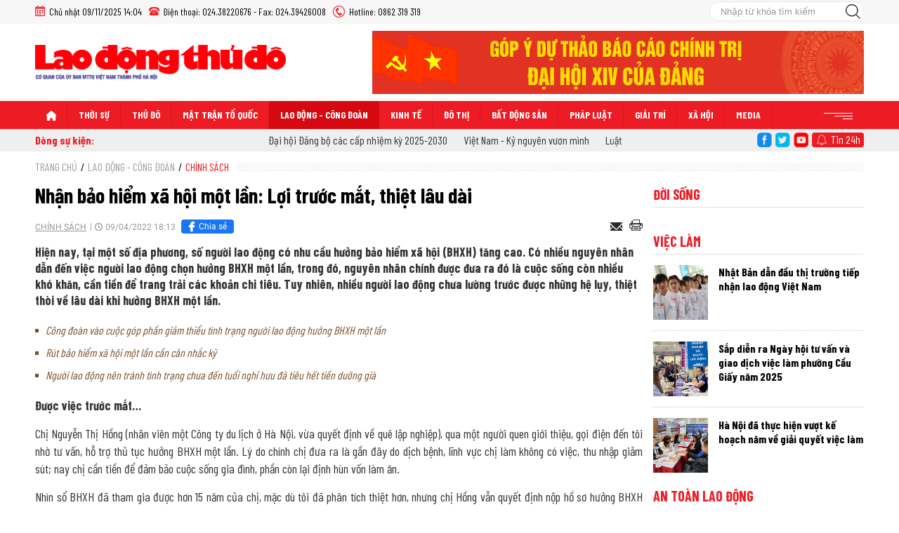

--- FILE ---
content_type: text/html; charset=utf-8
request_url: https://laodongthudo.vn/nhan-bao-hiem-xa-hoi-mot-lan-loi-truoc-mat-thiet-lau-dai-138309.html
body_size: 20135
content:
<!--
https://laodongthudo.vn/ BASED ON MASTERCMS ULTIMATE EDITION 2020 VERSION 2.9 (BUILD: ?v=2.620251017091248)
PRODUCT SOLUTION HTTPS://MASTERCMS.ORG
-->
<!DOCTYPE html>
<html translate="no" lang="vi">
<head>
    <title>Nhận bảo hiểm xã hội một lần: Lợi trước mắt, thiệt lâu dài</title>	
<meta name="google" content="notranslate">
<meta http-equiv="Content-Type" content="text/html; charset=utf-8" />
<meta http-equiv="content-language" content="vi" />
<meta name="description" content="Hiện nay, tại một số địa phương, số người lao động có nhu cầu hưởng bảo hiểm xã hội (BHXH) tăng cao. Có nhiều nguyên nhân dẫn đến việc người lao động chọn hưởng BHXH một lần, trong đó, nguyên nhân chính được đưa ra đó là cuộc sống còn nhiều khó khăn, cần" />
<meta name="keywords" content="Bảo hiểm xã hội một lần,BHXH 1 lần,bảo hiểm xã hội,bảo hiểm y tế,An sinh xã hội" />
<meta name="news_keywords" content="Bảo hiểm xã hội một lần,BHXH 1 lần,bảo hiểm xã hội,bảo hiểm y tế,An sinh xã hội" />
<meta name="robots" content="noodp,max-image-preview:large,index,follow" />
<meta name="copyright" content="Copyright (c) by Báo Lao động thủ đô" />
<meta name="author" content="Báo Lao động thủ đô" />
<meta http-equiv="audience" content="General" />
<meta name="resource-type" content="Document" />
<meta name="distribution" content="Global" />
<meta name="revisit-after" content="1 days" />
<meta name="viewport" content="width=device-width">
<meta name="theme-color" content="#fff" />
<link rel="alternate" href="https://laodongthudo.vn/nhan-bao-hiem-xa-hoi-mot-lan-loi-truoc-mat-thiet-lau-dai-138309.html" hreflang="vi-vn" />
<link rel="canonical" href="https://laodongthudo.vn/nhan-bao-hiem-xa-hoi-mot-lan-loi-truoc-mat-thiet-lau-dai-138309.html" />
<link rel="alternate" href="https://laodongthudo.vn/rss_feed/lao-dong-cong-doan/bao-hiem-xa-hoi" type="application/rss+xml" title="RSS"/>
<!-- facebook graph -->
<!-- <meta property="fb:admins" content="100000170835517" />
<meta property="fb:app_id" content="505248093015159" />    -->
<meta property="og:locale" content="vi_VN" />
<meta property="og:site_name" content="Báo Lao động thủ đô" />
<meta property="og:url" content="https://laodongthudo.vn/nhan-bao-hiem-xa-hoi-mot-lan-loi-truoc-mat-thiet-lau-dai-138309.html" />
<meta property="og:type" content="article" />
<meta property="og:title" content="Nhận bảo hiểm xã hội một lần: Lợi trước mắt, thiệt lâu dài" />
<meta property="og:description" content="Hiện nay, tại một số địa phương, số người lao động có nhu cầu hưởng bảo hiểm xã hội (BHXH) tăng cao. Có nhiều nguyên nhân dẫn đến việc người lao động chọn hưởng BHXH một lần, trong đó, nguyên nhân chính được đưa ra đó là cuộc sống còn nhiều khó khăn, cần" />
<meta property="og:image" content="https://laodongthudo.vn/stores/news_dataimages/phamthao/042022/02/09/in_social/2916_7ec8efb61dc5d39b8ad4.jpg?randTime=1762671884" />
<meta property="og:image:width" content="1200" />
<meta property="og:image:height" content="630" />	
<meta property="og:image:alt" content="Nhận bảo hiểm xã hội một lần: Lợi trước mắt, thiệt lâu dài" />
<!-- favicon icon -->
<link rel="apple-touch-icon" sizes="57x57" href="https://laodongthudo.vn/modules/frontend/themes/laodongthudo/images/favicon/apple-icon-57x57.png?v=2.620251017091248" />
<link rel="apple-touch-icon" sizes="60x60" href="https://laodongthudo.vn/modules/frontend/themes/laodongthudo/images/favicon/apple-icon-60x60.png?v=2.620251017091248" />
<link rel="apple-touch-icon" sizes="72x72" href="https://laodongthudo.vn/modules/frontend/themes/laodongthudo/images/favicon/apple-icon-72x72.png?v=2.620251017091248" />
<link rel="apple-touch-icon" sizes="76x76" href="https://laodongthudo.vn/modules/frontend/themes/laodongthudo/images/favicon/apple-icon-76x76.png?v=2.620251017091248" />
<link rel="apple-touch-icon" sizes="114x114" href="https://laodongthudo.vn/modules/frontend/themes/laodongthudo/images/favicon/apple-icon-114x114.png?v=2.620251017091248" />
<link rel="apple-touch-icon" sizes="120x120" href="https://laodongthudo.vn/modules/frontend/themes/laodongthudo/images/favicon/apple-icon-120x120.png?v=2.620251017091248" />
<link rel="apple-touch-icon" sizes="144x144" href="https://laodongthudo.vn/modules/frontend/themes/laodongthudo/images/favicon/apple-icon-144x144.png?v=2.620251017091248" />
<link rel="apple-touch-icon" sizes="152x152" href="https://laodongthudo.vn/modules/frontend/themes/laodongthudo/images/favicon/apple-icon-152x152.png?v=2.620251017091248" />
<link rel="apple-touch-icon" sizes="180x180" href="https://laodongthudo.vn/modules/frontend/themes/laodongthudo/images/favicon/apple-icon-180x180.png?v=2.620251017091248" />
<link rel="icon" type="image/png" sizes="192x192"  href="https://laodongthudo.vn/modules/frontend/themes/laodongthudo/images/favicon/android-icon-192x192.png?v=2.620251017091248" />
<link rel="icon" type="image/png" sizes="32x32" href="https://laodongthudo.vn/modules/frontend/themes/laodongthudo/images/favicon/favicon-32x32.png?v=2.620251017091248" />
<link rel="icon" type="image/png" sizes="96x96" href="https://laodongthudo.vn/modules/frontend/themes/laodongthudo/images/favicon/favicon-96x96.png?v=2.620251017091248" />
<link rel="icon" type="image/png" sizes="16x16" href="https://laodongthudo.vn/modules/frontend/themes/laodongthudo/images/favicon/favicon-16x16.png?v=2.620251017091248" />
<meta name="google-site-verification" content="cflvZ_ARWj1jEqz6enbPON-f0DSDWC1vqzLuFTt61VM" />
<meta name="zalo-platform-site-verification" content="F-A1EE7t1ImusQ4suTiYF3VKfHxRfNv2C3a" />
<meta name="google-adsense-account" content="ca-pub-3248146570296224">
<meta name="zalo-platform-site-verification" content="O_Yr6-NIEmPbhPKYfBuP17-gWWwJs51PC34" />
<!-- Google tag (gtag.js) -->
<!-- <script async src="https://www.googletagmanager.com/gtag/js?id=G-N4MBHRC824"></script>
<script>
  window.dataLayer = window.dataLayer || [];
  function gtag(){dataLayer.push(arguments);}
  gtag('js', new Date());

  gtag('config', 'G-N4MBHRC824');
</script> -->
<script>
  setTimeout(() => {
    (function (w, d, s, l, i) {
      w[l] = w[l] || [];
      w[l].push({ 'gtm.start': new Date().getTime(), event: 'gtm.js' });
      var f = d.getElementsByTagName(s)[0],
        j = d.createElement(s),
        dl = l != 'dataLayer' ? '&l=' + l : '';
      j.async = true;
      j.src = 'https://www.googletagmanager.com/gtm.js?id=' + i + dl;
      f.parentNode.insertBefore(j, f);
    })(window, document, 'script', 'dataLayer', 'GTM-WHRCB8VC'); 
  }, 5000); 
</script>
<link rel="preconnect" href="https://fonts.gstatic.com" />
<link href="https://fonts.googleapis.com/css2?family=Barlow+Condensed:wght@400;700&display=swap" charset="UTF-8" type="text/css" rel="stylesheet" media="all" />	<link href="https://laodongthudo.vn/modules/frontend/themes/laodongthudo/css/style.css?v=2.620251017091248" charset="UTF-8" type="text/css" rel="stylesheet" media="all" />
	<script src="https://laodongthudo.vn/modules/frontend/themes/laodongthudo/js/mastercms-ultimate-edition.js?v=2.620251017091248"></script>
</head>
<body>
<script type="application/ld+json">
{
    "@context" : "https://schema.org",
    "@type" : "Organization",
    "name" : "Báo Lao động thủ đô",
    "url" : "https://laodongthudo.vn/",
    "logo": "https://laodongthudo.vn/modules/frontend/themes/laodongthudo/images/logo.png?v=2.620251017091248"
}
</script>
<script type="application/ld+json">
{
    "@context": "https://schema.org",
  "@type": "BreadcrumbList",
  "itemListElement": 
  [
    {
      "@type": "ListItem",
      "position": 1,
      "item": {
        "@id": "https://laodongthudo.vn/",
        "name": "Trang chủ"
      }
    },
    {
      "@type": "ListItem",
      "position": 2,
      "item": {
        "@id": "https://laodongthudo.vn/lao-dong-cong-doan",
        "name": "Lao động - Công đoàn"
      }
    },
    {
      "@type": "ListItem",
      "position": 3,
      "item": {
        "@id": "https://laodongthudo.vn/lao-dong-cong-doan/bao-hiem-xa-hoi",
        "name": "Chính sách"
      }
    }
      ]
  }
</script>
<script type="application/ld+json">
{
  "@context": "https://schema.org",
  "@type": "NewsArticle",
  "mainEntityOfPage": {
    "@type": "WebPage",
    "@id": "https://laodongthudo.vn/nhan-bao-hiem-xa-hoi-mot-lan-loi-truoc-mat-thiet-lau-dai-138309.html"
  },
  "headline": "Nhận bảo hiểm xã hội một lần: Lợi trước mắt, thiệt lâu dài",
  "description": "Hiện nay, tại một số địa phương, số người lao động có nhu cầu hưởng bảo hiểm xã hội (BHXH) tăng cao. Có nhiều nguyên nhân dẫn đến việc người lao động chọn hưởng BHXH một lần, trong đó, nguyên nhân chính được đưa ra đó là cuộc sống còn nhiều khó khăn, cần",
  "image": {
    "@type": "ImageObject",
    "url": "https://laodongthudo.vn/stores/news_dataimages/phamthao/042022/02/09/in_social/2916_7ec8efb61dc5d39b8ad4.jpg?randTime=1762671884",
    "width": 720,
    "height": 480
  },
  "datePublished": "2022-04-09T18:13:06+07:00",
  "dateModified": "2022-04-09T18:13:06+07:00",
  "author": {
    "@type": "Person",
    "name": "Bảo Duy Báo Lao động thủ đô"
  },
  "publisher": {
    "@type": "Organization",
    "name": "Báo Lao động thủ đô",
    "logo": {
      "@type": "ImageObject",
      "url": "https://laodongthudo.vn/modules/frontend/themes/laodongthudo/images/logo.png?v=2.620251017091248",
      "width": 300
    }
  }
}
</script>
	<div class="webpage pc-detail">
		<header id="header">
	<div class="header-top">
	<div class="siteCenter">
		<div class="lt">
			<span class="ico-systemDate">Chủ nhật 09/11/2025 14:04</span>
			<span class="ico-phone">Điện thoại: 024.38220676 - Fax: 024.39426008</span>	
			<span class="ico-hotline">Hotline: 0862 319 319</span>												
		</div>
		<div class="rt">
			<form id="frmSearch" class="https://laodongthudo.vn/search_enginer.html?p=tim-kiem" name="frmSearch">
	<input type="text" onkeypress="return enter_search_q(event);" name="q" value="" placeholder="Nhập từ khóa tìm kiếm" />
	<button type="submit" name="submit" value="" onclick="return submit_search_q();"></button>
</form>		</div>
	</div>
</div>	<div class="header-logo">
		<div class="siteCenter clearfix">
			<a class="logo lt" href="https://laodongthudo.vn/" title="Báo Lao động thủ đô">
	<img src="https://laodongthudo.vn/modules/frontend/themes/laodongthudo/images/logo.png?v=2.620251017091248" alt="Báo Lao động thủ đô" height="70" />
	<!-- <img src="https://laodongthudo.vn/modules/frontend/themes/laodongthudo/images/logo.gif?v=2.620251017091248" alt="Báo Lao động thủ đô" style="height: 90px;" height="70" /> -->
</a><div class="hna-right-logo rt"><a href="https://laodongthudo.vn/adsfw/1/0/MTQ5&amp;mode=default&amp;zone=qc-top-page-728x90-xuyen-trang-pc" class="__ads_click" target=_blank><img border=0  src="https://laodongthudo.vn/stores/ads_data/2025/102025/21/15/du-thao-bao-cao-dai-hoi-xiv20251021154555.png?rt=20251021154555" alt="gop-y-du-thao-bao-cao-chinh-tri-dai-xiv-cua-dang" style="vertical-align:middle;" width="700" height=""/></a></div>
				
		</div>
	</div>
</header><nav id="nav">
	<div class="siteCenter clearfix">
		<ul class="main-menu clearfix">
						<li class="cat cat-homepage">
				<a href="https://laodongthudo.vn/" title="Báo Lao động thủ đô"><img src="https://laodongthudo.vn/modules/frontend/themes/laodongthudo/images/pc/ico-home-w.png?v=2.620251017091248" alt="Báo Lao động thủ đô" /></a>
			</li>
						<li class="cat ">
				<a class="" href="https://laodongthudo.vn/thoi-su">Thời sự</a>
				<ul class="sub-menu">
										<li class="sub-cat"><a href="https://laodongthudo.vn/thoi-su/80-nam-cach-mang-thang-tam-va-quoc-khanh-29">80 năm cách mạng tháng tám và Quốc khánh 2/9</a></li>
										<li class="sub-cat"><a href="https://laodongthudo.vn/thoi-su/viet-nam-ky-nguyen-vuon-minh">Việt Nam - Kỷ nguyên vươn mình</a></li>
										<li class="sub-cat"><a href="https://laodongthudo.vn/thoi-su/huong-toi-dai-hoi-dang-toan-quoc-lan-thu-xiv">Hướng tới Đại hội Đảng toàn Quốc lần thứ XIV</a></li>
										<li class="sub-cat"><a href="https://laodongthudo.vn/thoi-su/tin-moi">Tin mới</a></li>
										<li class="sub-cat"><a href="https://laodongthudo.vn/thoi-su/su-kien">Sự kiện</a></li>
										<li class="sub-cat"><a href="https://laodongthudo.vn/thoi-su/binh-luan">Bình luận</a></li>
										<li class="sub-cat"><a href="https://laodongthudo.vn/thoi-su/quoc-te">Quốc tế</a></li>
					 
				</ul>
			</li>
						<li class="cat ">
				<a class="" href="https://laodongthudo.vn/thu-do">Thủ đô</a>
				<ul class="sub-menu">
										<li class="sub-cat"><a href="https://laodongthudo.vn/thu-do/gop-y-du-thao-bao-cao-chinh-tri-dai-hoi-lan-thu-xviii-dang-bo-tpha-noi">Góp ý dự thảo Báo cáo chính trị Đại hội lần thứ XVIII Đảng bộ TP.Hà Nội</a></li>
										<li class="sub-cat"><a href="https://laodongthudo.vn/thu-do/chinh-quyen-2-cap">Chính quyền 2 cấp</a></li>
										<li class="sub-cat"><a href="https://laodongthudo.vn/thu-do/chi-dao-dieu-hanh">Chỉ đạo - Điều hành</a></li>
										<li class="sub-cat"><a href="https://laodongthudo.vn/thu-do/du-an-duong-vanh-dai-4">Dự án đường Vành đai 4</a></li>
										<li class="sub-cat"><a href="https://laodongthudo.vn/thu-do/nhip-song-thu-do">Nhịp sống Thủ đô</a></li>
										<li class="sub-cat"><a href="https://laodongthudo.vn/thu-do/luat-thu-do-2024">Luật Thủ đô 2024</a></li>
										<li class="sub-cat"><a href="https://laodongthudo.vn/thu-do/toi-yeu-ha-noi">Tôi yêu Hà Nội</a></li>
					 
				</ul>
			</li>
						<li class="cat ">
				<a class="" href="https://laodongthudo.vn/mat-tran-to-quoc">Mặt trận Tổ quốc</a>
				<ul class="sub-menu">
										<li class="sub-cat"><a href="https://laodongthudo.vn/mat-tran-to-quoc/dai-hoi-mat-to-quoc-viet-nam-cac-cap">Đại hội Mặt Tổ quốc Việt Nam các cấp</a></li>
										<li class="sub-cat"><a href="https://laodongthudo.vn/mat-tran-to-quoc/hoat-dong-mat-tran-to-quoc">Hoạt động Mặt trận Tổ quốc</a></li>
										<li class="sub-cat"><a href="https://laodongthudo.vn/mat-tran-to-quoc/hoi-doan-the">Hội Đoàn thể</a></li>
					 
				</ul>
			</li>
						<li class="cat active">
				<a class="active" href="https://laodongthudo.vn/lao-dong-cong-doan">Lao động - Công đoàn</a>
				<ul class="sub-menu">
										<li class="sub-cat"><a href="https://laodongthudo.vn/lao-dong-cong-doan/dai-hoi-cong-doan-thu-do">Đại hội Công đoàn Thủ đô</a></li>
										<li class="sub-cat"><a href="https://laodongthudo.vn/lao-dong-cong-doan/hoat-dong">Hoạt động</a></li>
										<li class="sub-cat"><a href="https://laodongthudo.vn/lao-dong-cong-doan/vi-loi-ich-doan-vien">Vì lợi ích đoàn viên</a></li>
										<li class="sub-cat"><a href="https://laodongthudo.vn/lao-dong-cong-doan/viec-lam">Việc làm</a></li>
										<li class="sub-cat"><a href="https://laodongthudo.vn/lao-dong-cong-doan/bao-hiem-xa-hoi">Chính sách</a></li>
					 
				</ul>
			</li>
						<li class="cat ">
				<a class="" href="https://laodongthudo.vn/kinh-te">Kinh tế</a>
				<ul class="sub-menu">
										<li class="sub-cat"><a href="https://laodongthudo.vn/kinh-te/dong-chay-kinh-te">Thị trường</a></li>
										<li class="sub-cat"><a href="https://laodongthudo.vn/kinh-te/tai-chinh">Tài chính</a></li>
										<li class="sub-cat"><a href="https://laodongthudo.vn/kinh-te/doanh-nghiep">Doanh nghiệp</a></li>
										<li class="sub-cat"><a href="https://laodongthudo.vn/kinh-te/doanh-nhan">Doanh nhân</a></li>
										<li class="sub-cat"><a href="https://laodongthudo.vn/kinh-te/tieu-dung">Tiêu dùng</a></li>
					 
				</ul>
			</li>
						<li class="cat ">
				<a class="" href="https://laodongthudo.vn/do-thi">Đô thị</a>
				<ul class="sub-menu">
										<li class="sub-cat"><a href="https://laodongthudo.vn/do-thi/moi-truong">Môi trường</a></li>
										<li class="sub-cat"><a href="https://laodongthudo.vn/do-thi/giao-thong">Giao thông</a></li>
										<li class="sub-cat"><a href="https://laodongthudo.vn/do-thi/trat-tu-do-thi">Trật tự đô thị</a></li>
										<li class="sub-cat"><a href="https://laodongthudo.vn/do-thi/nong-thon-moi">Nông thôn mới</a></li>
										<li class="sub-cat"><a href="https://laodongthudo.vn/do-thi/phong-chong-chay-no">Phòng chống cháy nổ</a></li>
					 
				</ul>
			</li>
						<li class="cat ">
				<a class="" href="https://laodongthudo.vn/bat-dong-san">Bất động sản</a>
				<ul class="sub-menu">
										<li class="sub-cat"><a href="https://laodongthudo.vn/bat-dong-san/thi-truong">Thị trường</a></li>
										<li class="sub-cat"><a href="https://laodongthudo.vn/bat-dong-san/du-an">Dự án</a></li>
										<li class="sub-cat"><a href="https://laodongthudo.vn/bat-dong-san/khong-gian-song">Không gian sống</a></li>
					 
				</ul>
			</li>
						<li class="cat ">
				<a class="" href="https://laodongthudo.vn/phap-luat">Pháp luật</a>
				<ul class="sub-menu">
										<li class="sub-cat"><a href="https://laodongthudo.vn/phap-luat/tin-nong">Tin nóng</a></li>
										<li class="sub-cat"><a href="https://laodongthudo.vn/phap-luat/phap-dinh">Pháp đình</a></li>
										<li class="sub-cat"><a href="https://laodongthudo.vn/phap-luat/dieu-tra">Điều tra - bạn đọc</a></li>
										<li class="sub-cat"><a href="https://laodongthudo.vn/phap-luat/tim-hieu">Tư vấn luật</a></li>
										<li class="sub-cat"><a href="https://laodongthudo.vn/phap-luat/catd-thuc-hien-6-dieu-bac-ho">Công an Thủ đô thực hiện sáu điều Bác Hồ dạy</a></li>
					 
				</ul>
			</li>
						<li class="cat ">
				<a class="" href="https://laodongthudo.vn/giai-tri">Giải trí</a>
				<ul class="sub-menu">
										<li class="sub-cat"><a href="https://laodongthudo.vn/giai-tri/gioi-sao">Giới sao</a></li>
										<li class="sub-cat"><a href="https://laodongthudo.vn/giai-tri/dien-anh">Điện ảnh</a></li>
										<li class="sub-cat"><a href="https://laodongthudo.vn/giai-tri/am-nhac">Âm nhạc</a></li>
										<li class="sub-cat"><a href="https://laodongthudo.vn/giai-tri/thoi-trang">Thời trang</a></li>
										<li class="sub-cat"><a href="https://laodongthudo.vn/giai-tri/the-thao">Thể thao</a></li>
					 
				</ul>
			</li>
						<li class="cat ">
				<a class="" href="https://laodongthudo.vn/xa-hoi">Xã hội</a>
				<ul class="sub-menu">
										<li class="sub-cat"><a href="https://laodongthudo.vn/xa-hoi/y-te">Y tế</a></li>
										<li class="sub-cat"><a href="https://laodongthudo.vn/xa-hoi/giao-duc">Giáo dục</a></li>
										<li class="sub-cat"><a href="https://laodongthudo.vn/xa-hoi/du-lich">Du lịch</a></li>
										<li class="sub-cat"><a href="https://laodongthudo.vn/xa-hoi/van-hoa">Văn hóa</a></li>
										<li class="sub-cat"><a href="https://laodongthudo.vn/xa-hoi/cong-dong">Cộng đồng</a></li>
										<li class="sub-cat"><a href="https://laodongthudo.vn/xa-hoi/phong-chong-dich-sot-xuat-huyet">Phòng chống dịch sốt xuất huyết</a></li>
										<li class="sub-cat"><a href="https://laodongthudo.vn/xa-hoi/chuyen-doi-so">Chuyển đổi số</a></li>
					 
				</ul>
			</li>
						<li class="cat">
				<a href="https://laodongthudo.vn/media">Media</a>
				<ul class="sub-menu">
					<li class="sub-cat"><a href="https://laodongthudo.vn/media/anh">Ảnh</a></li>
					<li class="sub-cat"><a href="https://laodongthudo.vn/media/infographic">Infographic</a></li>
					<li class="sub-cat"><a href="https://laodongthudo.vn/media/emagazine">Emagazine</a></li>
					<li class="sub-cat"><a href="https://laodongthudo.vn/media/longform">Longform</a></li>
					<li class="sub-cat"><a href="https://laodongthudo.vn/video">Video</a></li>
					<li class="sub-cat"><a href="https://laodongthudo.vn/audio">Audio</a></li>
					<li class="sub-cat"><a href="https://laodongthudo.vn/podcasts">Podcasts</a></li>
				</ul>
			</li>
							
			<li class="cat last">
				<span><img src="https://laodongthudo.vn/modules/frontend/themes/laodongthudo/images/pc/ico-menu.png?v=2.620251017091248" alt="Danh mục" /></span>
				<ul class="sub-menu">
										<li class="sub-cat"><a href="https://laodongthudo.vn/xe-cong-nghe">Xe - Công nghệ</a></li>
										<li class="sub-cat"><a href="https://laodongthudo.vn/thong-tin-doanh-nghiep">Thông tin doanh nghiệp</a></li>
									</ul>
			</li>
				
		</ul>
	</div>
</nav>
<div id="breaking-news">
	<div class="siteCenter clearfix">
		<div class="lt">
						<div class="hna-headlines f0">Dòng sự kiện:</div>
			<div class="bx-cat-content">                                                       
				<div id="hna-bxslider-headlines">
					<marquee class="breaking-news-marquee" onmouseover="this.stop();" onmouseout="this.start();" behavior="scroll" direction="left" scrollamount="5">
						  
						<a href="https://laodongthudo.vn/thoi-su/dai-hoi-dang-bo-cac-cap-nhiem-ky-2025-2030">Đại hội Đảng bộ các cấp nhiệm kỳ 2025-2030</a>
						  
						<a href="https://laodongthudo.vn/chuyen-de/ky-nguyen-vuon-minh.topic">Việt Nam - Kỷ nguyên vươn mình</a>
						  
						<a href="https://laodongthudo.vn/thu-do/luat-thu-do-2024">Luật Thủ đô 2024</a>
						  
						<a href="https://laodongthudo.vn/cong-doan/01-trieu-sang-kien">1 triệu sáng kiến</a>
						  
						<a href="https://laodongthudo.vn/xa-hoi/chuyen-doi-so">Chuyển đổi số</a>
						  
						<a href="https://laodongthudo.vn/thu-do/du-an-duong-vanh-dai-4">Dự án đường Vành đai 4</a>
											</marquee>
				</div>
			</div>
					</div>
		<div class="rt">
			<a class="ico-share ico-share-rss" href="https://laodongthudo.vn/rss_feed/lao-dong-cong-doan/bao-hiem-xa-hoi" target="_blank"></a>
			<a class="ico-share ico-share-facebook" href="https://www.facebook.com/laodongthudo.vn/" target="_blank"></a>
			<a class="ico-share ico-share-twitter" href="" target="_blank"></a>
			<a class="ico-share ico-share-youtube" href="" target="_blank"></a>
			<a class="ico-bell" href="https://laodongthudo.vn/tin-24h">Tin 24h</a>
		</div>
	</div>
</div>		
		<main id="main">
			<div class="siteCenter clearfix">
				<div class="navigation fw lt clearfix">
	<ul class="breadcrumb clearfix">
		<li class="menu-alias">
			<a href="https://laodongthudo.vn/">Trang chủ</a>
		</li>
				<li class="nav-slash"><span>/</span></li>
		<li class="menu-alias">
			<a href="https://laodongthudo.vn/lao-dong-cong-doan">Lao động - Công đoàn</a>
		</li>
				<li class="nav-slash"><span>/</span></li>										
		<li class="cat-alias">
			<a href="https://laodongthudo.vn/lao-dong-cong-doan/bao-hiem-xa-hoi">Chính sách</a>
		</li>			
								  
	</ul>
</div>
				<div class="bx-grid-body fw lt clearfix">
					<div class="colLeft lt">						
												<div class="article-detail fw lt clearfix">
							<span class="article-detail-subtitle f3"></span>
							<h1 class="article-detail-title f0">
								 
								Nhận bảo hiểm xã hội một lần: Lợi trước mắt, thiệt lâu dài							</h1>
							<div class="article-info clearfix">
								<a class="article-cat" href="https://laodongthudo.vn/lao-dong-cong-doan/bao-hiem-xa-hoi">Chính sách</a>
								<span class="article-date"><span class="format_time">09/04/2022 18:13</span></span>
								<div class="btn-share zalo-share-button" data-href="https://laodongthudo.vn/nhan-bao-hiem-xa-hoi-mot-lan-loi-truoc-mat-thiet-lau-dai-138309.html" data-oaid="579745863508352884" data-layout="1" data-color="blue" data-customize="false"></div> 
								<script src="https://sp.zalo.me/plugins/sdk.js"></script>  
								<a style="background: #1877f2;color: #fff;font-size: 12px;border-radius: 4px;display: inline-flex;height: 20px;overflow: hidden;vertical-align: -5px;align-items: center;padding: 0 10px 0 5px;text-transform: none;line-height: 20px;margin-left: 5px;" title="Chia sẻ" target="_blank" rel="facebook" href="https://www.facebook.com/sharer/sharer.php?u=https://laodongthudo.vn/nhan-bao-hiem-xa-hoi-mot-lan-loi-truoc-mat-thiet-lau-dai-138309.html&display=popup&ref=plugin&src=like&kid_directed_site=0">
									<svg fill="#ffffff" width="20" height="20" viewBox="0 0 32 32" xmlns="http://www.w3.org/2000/svg" stroke="#ffffff"><g id="SVGRepo_bgCarrier" stroke-width="0"></g><g id="SVGRepo_tracerCarrier" stroke-linecap="round" stroke-linejoin="round"></g><g id="SVGRepo_iconCarrier"><path d="M21.95 5.005l-3.306-.004c-3.206 0-5.277 2.124-5.277 5.415v2.495H10.05v4.515h3.317l-.004 9.575h4.641l.004-9.575h3.806l-.003-4.514h-3.803v-2.117c0-1.018.241-1.533 1.566-1.533l2.366-.001.01-4.256z"></path></g></svg>
									Chia sẻ
								</a>
								<div class="ico-mail-print rt">
									<a style="margin-right: 7px;position: relative;top: 2px;" class="mail-detail email-button" href="https://mail.google.com/mail/u/0/?view=cm&su=Nhận bảo hiểm xã hội một lần: Lợi trước mắt, thiệt lâu dài&to&body=https://laodongthudo.vn/nhan-bao-hiem-xa-hoi-mot-lan-loi-truoc-mat-thiet-lau-dai-138309.html&fs=1&tf=1" title="Email" target="_blank" rel="nofollow">
										<img src="https://laodongthudo.vn/modules/frontend/themes/laodongthudo/images/pc/ico-mail.png?v=2.620251017091248" width="17" alt="Email">
									</a>
									<a class="print-detail" href="https://laodongthudo.vn/apicenter@/print_article&i=138309" target="_blank" rel="nofollow">
										<img src="https://laodongthudo.vn/modules/frontend/themes/laodongthudo/images/pc/ico-print.png?v=2.620251017091248" width="19" alt="Print">
									</a>
								</div>
							</div>
							<div class="article-detail-desc f0">Hiện nay, tại một số địa phương, số người lao động có nhu cầu hưởng bảo hiểm xã hội (BHXH) tăng cao. Có nhiều nguyên nhân dẫn đến việc người lao động chọn hưởng BHXH một lần, trong đó, nguyên nhân chính được đưa ra đó là cuộc sống còn nhiều khó khăn, cần tiền để trang trải các khoản chi tiêu. Tuy nhiên, nhiều người lao động chưa lường trước được những hệ lụy, thiệt thòi về lâu dài khi hưởng BHXH một lần.</div>
							<div class="__MASTERCMS_CONTENT fw lt mb clearfix">		
								<div class="fw lt clearfix"><table class="__MB_ARTICLE_A">  	<tbody>  		<tr>  			<td align="left"><a href="https://laodongthudo.vn/cong-doan-vao-cuoc-gop-phan-giam-thieu-tinh-trang-nguoi-lao-dong-huong-bhxh-mot-lan-133498.html" title="Công đoàn vào cuộc góp phần giảm thiểu tình trạng người lao động hưởng BHXH một lần">Công đoàn vào cuộc góp phần giảm thiểu tình trạng người lao động hưởng BHXH một lần</a> <a href="https://laodongthudo.vn/rut-bao-hiem-xa-hoi-mot-lan-can-can-nhac-ky-133217.html" title="Rút bảo hiểm xã hội một lần cần cân nhắc kỹ">Rút bảo hiểm xã hội một lần cần cân nhắc kỹ</a> <a href="https://laodongthudo.vn/nguoi-lao-dong-nen-tranh-tinh-trang-chua-den-tuoi-nghi-huu-da-tieu-het-tien-duong-gia-121630.html" title="Người lao động nên tránh tình trạng chưa đến tuổi nghỉ hưu đã tiêu hết tiền dưỡng già">Người lao động nên tránh tình trạng chưa đến tuổi nghỉ hưu đã tiêu hết tiền dưỡng già</a></td>  		</tr>  	</tbody>  </table>    <p style="text-align: justify;"><strong>Được việc trước mắt…</strong></p>    <p style="text-align: justify;">Chị Nguyễn Thị Hồng (nhân viên một Công ty du lịch ở Hà Nội, vừa quyết định về quê lập nghiệp), qua một người quen giới thiệu, gọi điện đến tôi nhờ tư vấn, hỗ trợ thủ tục hưởng BHXH một lần. Lý do chính chị đưa ra là gần đây do dịch bệnh, lĩnh vực chị làm không có việc, thu nhập giảm sút; nay chị cần tiền để đảm bảo cuộc sống gia đình, phần còn lại định hùn vốn làm ăn.</p>    <p style="text-align: justify;">Nhìn sổ BHXH đã tham gia được hơn 15 năm của chị, mặc dù tôi đã phân tích thiệt hơn, nhưng chị Hồng vẫn quyết định nộp hồ sơ hưởng BHXH một lần vì số tiền được hưởng, đang rất cần với gia đình chị hiện nay.</p>    <table class="MASTERCMS_TPL_TABLE" style="width: 100%;">  	<tbody>  		<tr>  			<td><img  src="https://laodongthudo.vn/stores/news_dataimages/phamthao/042022/02/09/2916_7ec8efb61dc5d39b8ad4.jpg?rt=20220409175059" class="__img_mastercms" alt="Nhận bảo hiểm xã hội một lần: Lợi trước mắt, thiệt lâu dài" style="max-width:100%; padding:0px; margin:0px;" title="Nhận bảo hiểm xã hội một lần: Lợi trước mắt, thiệt lâu dài"></td>  		</tr>  		<tr>  			<td>Người lao động luôn mong muốn được đảm bảo việc làm và đầy đủ các chính sách, chế độ theo quy định của Luật.</td>  		</tr>  	</tbody>  </table>    <p style="text-align: justify;">Không riêng chị Hồng, do ảnh hưởng từ dịch Covid-19, nhiều người lao động đang có xu hướng “chọn hưởng BHXH một lần” như giải pháp cứu cánh để giải quyết các nhu cầu từ cuộc sống.</p>    <p style="text-align: justify;">Tại Hội nghị tư vấn, đối thoại với người lao động, cán bộ công đoàn, người sử dụng lao động về thực hiện chính sách, pháp luật BHXH diễn ra ngày 8/4 do Tổng Liên đoàn Lao động Việt Nam phối hợp với Tổ chức Lao động Quốc tế (ILO) tại Việt Nam tổ chức, ông André Gama - Phụ trách chương trình An sinh xã hội của ILO Việt Nam cho biết: Nghiên cứu từ ILO cho thấy, 60% phụ nữ rút BHXH một lần trong năm 2019 là phụ nữ dưới 35 tuổi. Việc tăng chi phí nuôi con và giảm sút thu nhập do mất việc làm chính là nguyên nhân lớn nhất ở Việt Nam khi rút BHXH một lần.</p>    <p style="text-align: justify;">Cũng theo ông André Gama, trong nghiên cứu do ILO Việt Nam phối hợp với Hội Liên hiệp Phụ nữ Việt Nam, trả lời câu hỏi tại sao họ lại làm như vậy, có nhiều trường hợp cho biết: Khi sinh con, gia đình không có đủ tiền để nuôi con. Họ quyết định đẻ con và 1 trong 2 người nghỉ việc, hưởng BHXH một lần, lấy tiền nuôi con trong một vài năm đầu. Do vợ là người có thu nhập thấp hơn và là người chủ yếu làm công việc chăm sóc trong gia đình, nên họ quyết định người vợ sẽ nghỉ việc để lấy BHXH một lần.</p>    <p style="text-align: justify;">Nhận định về tình trạng gia tăng số người lao động hưởng BHXH một lần, ông Lê Đình Quảng - Phó Trưởng Ban Chính sách pháp luật Tổng Liên đoàn Lao động Việt Nam cho rằng, người lao động nhận BHXH một lần đồng nghĩa với việc họ rời bỏ hệ thống BHXH, tự tước bỏ quyền được tham gia, thụ hưởng các chế độ BHXH, đặc biệt là các chế độ dài hạn như hưu trí, tử tuất. Đây là một thực trạng đáng báo động, đáng lo ngại trong việc đảm bảo quyền lợi và chính sách an sinh xã hội lâu dài cho người lao động.</p>    <p style="text-align: justify;"><strong>… nhưng hệ lụy lâu dài</strong></p>    <p style="text-align: justify;">Tuy nhiên, thời gian qua, do dịch Covid-19 diễn biến phức tạp, ảnh hưởng trực tiếp đến đời sống, việc làm của người lao động khiến số người lao động lựa chọn hưởng BHXH một lần đang tăng lên. Điều này không chỉ trực tiếp ảnh hưởng đến quyền lợi trước mắt và dẫn tới những hệ lụy lâu dài của bản thân người lao động.</p>    <p style="text-align: justify;">Trước tình hình trên, BHXH Việt Nam khuyến cáo người lao động không nên vì khó khăn trong đợt dịch bệnh mà chọn hưởng BHXH một lần, vì sẽ "lợi trước mắt, thiệt thòi lâu dài".</p>    <p style="text-align: justify;">Theo BHXH Việt Nam, khi lựa chọn hưởng BHXH một lần, các quyền lợi của người lao động sẽ bị hạn chế hơn so với khi hưởng lương hưu.</p>    <p style="text-align: justify;">Thứ nhất, nếu nhận BHXH một lần, sau này khi tham gia lại BHXH, người lao động sẽ không được cộng nối thời gian đóng BHXH, mà tính là thời gian đóng BHXH mới. Như vậy, người lao động mất đi cơ hội được hưởng lương hưu, không có thu nhập để đảm bảo cuộc sống khi hết tuổi lao động hoặc nếu khi nghỉ hưu vẫn đủ thời gian được hưởng lương hưu thì do thời gian đóng BHXH ít nên số tiền lương hưu sẽ thấp, mất nguồn tài chính hỗ trợ và ổn định cuộc sống lâu dài khi bị suy giảm khả năng lao động, hết tuổi lao động.</p>    <p style="text-align: justify;">Thứ hai, trong toàn bộ thời gian hưởng lương hưu (độ tuổi dễ gặp bất trắc về sức khỏe nhất của mỗi người), người lao động được quỹ BHXH trả kinh phí để cấp thẻ bảo hiểm y tế miễn phí (người nghỉ hưu có lương hưu không phải tự mua thẻ bảo hiểm y tế) và được hưởng các quyền lợi về khám, chữa bệnh bảo hiểm y tế. Khi người hưởng lương hưu không may qua đời thì người lo mai táng được nhận một lần trợ cấp mai táng bằng 10 lần mức lương cơ sở tại tháng người hưởng lương hưu chết và thân nhân được hưởng trợ cấp tử tuất hàng tháng hoặc một lần.</p>    <p style="text-align: justify;">Thứ ba, khoản tiền đóng vào quỹ BHXH là của để dành quý giá của chính mình, nó không mất đi mà ngược lại vẫn được cơ quan BHXH quản lý và đầu tư tăng trưởng, người tham gia có thể bảo lưu thời gian đóng BHXH để khi có điều kiện thì tiếp tục tham gia BHXH bắt buộc hoặc tham gia BHXH tự nguyện với sự hỗ trợ đóng của Nhà nước. Trong thời gian bảo lưu, nếu chẳng may bị chết thì gia đình được hưởng trợ cấp mai táng phí, thân nhân được hưởng trợ cấp tuất theo quy định.</p>    <p style="text-align: justify;">Thứ tư, việc nhận BHXH một lần là phải chấp nhận sự thiệt thòi rất lớn khi với 22% mức tiền lương tháng đóng vào quỹ hưu trí, tử tuất thì một năm tổng mức đóng là 2,64 tháng lương. Trong khi mức hưởng BHXH một lần cho mỗi năm đóng BHXH chỉ bằng 1,5 tháng mức bình quân tiền lương tháng đóng BHXH cho những năm đóng trước năm 2014 và 2 tháng mức bình quân tiền lương tháng đóng BHXH cho những năm đóng từ năm 2014 trở đi.</p>    <p style="text-align: justify;">Thứ năm, người tham gia BHXH, khi đã hưởng lương hưu thì mức lương hưu được điều chỉnh định kỳ theo chỉ số giá tiêu dùng và mức tăng trưởng kinh tế.</p>    <p style="text-align: justify;"><strong>Giải pháp nào giữ người lao động ở lại hệ thống an sinh?</strong></p>    <p style="text-align: justify;">Chia sẻ giải pháp hạn chế tình trạng rút BHXH một lần tại Việt Nam, giữ người lao động ở lại với hệ thống an sinh, đảm bảo quyền lợi lâu dài, ông André Gama - Phụ trách chương trình An sinh xã hội của ILO Việt Nam cho rằng, cần phải tìm cách củng cố hệ thống an sinh xã hội, bổ sung một số chế độ an sinh đảm bảo giải quyết vấn đề mà người lao động phải đối mặt - những vấn đề mà họ chỉ giải quyết được bằng cách rút BHXH một lần.</p>    <table class="MASTERCMS_TPL_TABLE" style="width: 100%;">  	<tbody>  		<tr>  			<td><img  src="https://laodongthudo.vn/stores/news_dataimages/phamthao/042022/02/09/1829_214947a291d15f8f06c0.jpg?rt=20220409175258" class="__img_mastercms" alt="Nhận bảo hiểm xã hội một lần: Lợi trước mắt, thiệt lâu dài" style="max-width:100%; padding:0px; margin:0px;" title="Nhận bảo hiểm xã hội một lần: Lợi trước mắt, thiệt lâu dài"></td>  		</tr>  		<tr>  			<td>  			<p>Thông qua các buổi đối thoại, giao lưu trực tuyến do báo Lao động Thủ đô phối hợp với các cấp Công đoàn tổ chức, các chuyên gia đến từ BHXH thành phố Hà Nội đã kịp thời giải đáp để người lao động hiểu rõ những quyền lợi mình được thụ hưởng khi tham gia BHXH.</p>  			</td>  		</tr>  	</tbody>  </table>    <p style="text-align: justify;">Từ góc độ tổ chức đại diện người lao động, ông Lê Đình Quảng - Phó Trưởng Ban Chính sách pháp luật Tổng Liên đoàn Lao động Việt Nam cho rằng: Tình trạng số người hưởng BHXH một lần nhiều và có xu hướng gia tăng đang đặt ra những thách thức rất lớn đến mục tiêu đảm bảo an sinh xã hội và việc thực hiện mục tiêu của Nghị quyết số 28-NQ/TW là “từng bước mở rộng vững chắc diện bao phủ” và “hướng tới mục tiêu BHXH toàn dân”.</p>    <p style="text-align: justify;">Theo đó, để đảm bảo quyền lợi và chế độ an sinh xã hội lâu dài cho người lao động, Tổng Liên đoàn Lao động Việt Nam đã chỉ đạo các cấp Công đoàn chủ động nắm chắc tâm tư, nguyện vọng của người lao động, nhất là nắm bắt những khó khăn liên quan đến việc làm, đời sống của người lao động để kịp thời có biện pháp tháo gỡ, hỗ trợ. Bên cạnh đó, tăng cường công tác tuyên truyền, nâng cao hiểu biết về chế độ, chính sách BHXH, những thiệt hại và hệ lụy khi nhận BHXH một lần để người lao động cân nhắc khi quyết định hưởng BHXH một lần.</p>    <p style="text-align: justify;">Đặc biệt, Công đoàn các cấp cần chủ động, tích cực tham gia với chuyên môn đồng cấp đảm bảo việc làm bền vững, tiền lương, thu nhập ổn định, môi trường làm việc tốt… cho người lao động. Chỉ khi đời sống người lao động và gia đình họ được đảm bảo, người lao động sẽ yên tâm ở lại với hệ thống BHXH, không nghĩ tới giải pháp tình thế là chọn hưởng BHXH một lần.</p>    <p style="text-align: justify;">Về lâu dài, để người lao động gắn bó lâu dài với hệ thống BHXH, để chính sách BHXH thực sự trở thành điểm tựa khi về già của người lao động, ông Lê Đình Quảng cho rằng, thời gian tới cần tiếp tục hoàn thiện chính sách pháp luật về BHXH một cách đồng bộ, như xem xét: Tăng quyền lợi nếu bảo lưu thời gian tham gia BHXH để hưởng chế độ hưu trí; giảm điều kiện thời gian tham gia BHXH tối thiểu để hưởng chế độ hưu trí…</p></div>
								<div class="article-detail-author clearfix">Bảo Duy</div>
								<div class="article-detail-source clearfix"></div>
							</div>
							<div style="display: none;">
								<iframe rel="nofollow" src="https://laodongthudo.vn/widgets@/article_statistic&aid=MTM4MzA5" width="0" height="0" data-nosnippet></iframe> 
								<input type="hidden" name="__printURL" value="https://laodongthudo.vn/nhan-bao-hiem-xa-hoi-mot-lan-loi-truoc-mat-thiet-lau-dai-138309.html"/>  
								<input type="hidden" name="__PARAMS_ID_WIDGET" class="__PARAMS_ID_WIDGET" data-type="user_comments" value="MTM4MzA5"/>
							</div>
							<script>
								$(document).ready(function(){
									$('.article-detail-desc').html($('.article-detail-desc').text().replace('(LĐTĐ)','<span class="article-trademark">(LĐTĐ)</span>'));
								})
							</script>
						</div>
												<div class="article-tag fw lt mb clearfix">
							<span>Tags:</span> 
							<div class="article-keyword">
								  
								<a href="https://laodongthudo.vn/tag/bao-hiem-xa-hoi-mot-lan-70544.tag" title="Bảo hiểm xã hội một lần">Bảo hiểm xã hội một lần</a>
								  
								<a href="https://laodongthudo.vn/tag/bhxh-1-lan-78095.tag" title="BHXH 1 lần">BHXH 1 lần</a>
								  
								<a href="https://laodongthudo.vn/tag/bao-hiem-xa-hoi-3860.tag" title="bảo hiểm xã hội">bảo hiểm xã hội</a>
								  
								<a href="https://laodongthudo.vn/tag/bao-hiem-y-te-4168.tag" title="bảo hiểm y tế">bảo hiểm y tế</a>
								  
								<a href="https://laodongthudo.vn/tag/an-sinh-xa-hoi-306.tag" title="An sinh xã hội">An sinh xã hội</a>
								 
							</div>
						</div>
						 
						<div class="article-detail-relate fw lt clearfix">
							<div class="bx-cat-title fw lt mb">
								<h2 class="bx-cat-name f0"><span class="bx-cat-link">Có thể bạn quan tâm</span></h2>
							</div>
							<div class="bx-cat-content fw lt">
																<div class="article">
																		<a class="article-image" href="https://laodongthudo.vn/bhxh-thanh-pho-ha-noi-huong-ung-ngay-phap-luat-viet-nam-nam-2025-201113.html" title='BHXH thành phố Hà Nội hưởng ứng Ngày Pháp luật Việt Nam năm 2025'>
										<img class="mastercms_lazyload"  src="https://laodongthudo.vn/stores/news_dataimages/2025/112025/07/23/img-95932025110708555320251107230213.jpg?rt=20251107230217?251108071642" alt="BHXH thành phố Hà Nội hưởng ứng Ngày Pháp luật Việt Nam năm 2025" />
									</a>
																		<h3 class="article-title">
										<a class="article-link f0" href="https://laodongthudo.vn/bhxh-thanh-pho-ha-noi-huong-ung-ngay-phap-luat-viet-nam-nam-2025-201113.html" title='BHXH thành phố Hà Nội hưởng ứng Ngày Pháp luật Việt Nam năm 2025'>
																						BHXH thành phố Hà Nội hưởng ứng Ngày Pháp luật Việt Nam năm 2025																					</a>
									</h3>
								</div>
																<div class="article">
																		<a class="article-image" href="https://laodongthudo.vn/nang-cao-vai-tro-va-chat-luong-doi-ngu-cong-nhan-lao-dong-200958.html" title='Nâng cao vai trò và chất lượng đội ngũ công nhân lao động'>
										<img class="mastercms_lazyload"  src="https://laodongthudo.vn/stores/news_dataimages/2025/112025/04/15/220251104155956.jpg?rt=20251105163634?251105055206" alt="Nâng cao vai trò và chất lượng đội ngũ công nhân lao động" />
									</a>
																		<h3 class="article-title">
										<a class="article-link f0" href="https://laodongthudo.vn/nang-cao-vai-tro-va-chat-luong-doi-ngu-cong-nhan-lao-dong-200958.html" title='Nâng cao vai trò và chất lượng đội ngũ công nhân lao động'>
																						Nâng cao vai trò và chất lượng đội ngũ công nhân lao động																					</a>
									</h3>
								</div>
																<div class="article">
																		<a class="article-image" href="https://laodongthudo.vn/phan-biet-hanh-vi-cham-dong-va-tron-dong-bhxh-200900.html" title='Phân biệt hành vi chậm đóng và trốn đóng BHXH'>
										<img class="mastercms_lazyload"  src="https://laodongthudo.vn/stores/news_dataimages/2025/112025/04/21/tham-gia-bhxh-khi-tre-120251104213017.jpg?rt=20251104213019?251104102633" alt="Phân biệt hành vi chậm đóng và trốn đóng BHXH" />
									</a>
																		<h3 class="article-title">
										<a class="article-link f0" href="https://laodongthudo.vn/phan-biet-hanh-vi-cham-dong-va-tron-dong-bhxh-200900.html" title='Phân biệt hành vi chậm đóng và trốn đóng BHXH'>
																						Phân biệt hành vi chậm đóng và trốn đóng BHXH																					</a>
									</h3>
								</div>
															</div>
						</div>
												<div id="user-comment" class="category fw lt mb clearfix">
														<div class="__API_WIDGET" data-type="user_comments" data-url="https://laodongthudo.vn/apicenter@/user_comments&tpl_gui=tpl_member_comments_file_2&sidinfo=83"></div>													</div>
												<div class="article-detail-similar fw lt clearfix">
							<div class="bx-cat-title fw lt mb">
								<h2 class="bx-cat-name f0"><span class="bx-cat-link">Nên xem</span></h2>
							</div>
							<div class="bx-cat-content fw lt">
																<div class="article">
																		<a class="article-image" href="https://laodongthudo.vn/nhan-dinh-song-lam-nghe-an-vs-becamex-tphcm-18h00-ngay-911-khac-biet-sau-cuoc-thay-tuong-201191.html" title='Nhận định Sông Lam Nghệ An vs Becamex TP.HCM (18h00 ngày 9/11): Khác biệt sau cuộc thay tướng'>
										<img class="mastercms_lazyload"  src="https://laodongthudo.vn/stores/news_dataimages/2025/112025/09/12/slna-176261305520251109120317.jpg?rt=20251109120320?251109010520" alt="Nhận định Sông Lam Nghệ An vs Becamex TP.HCM (18h00 ngày 9/11): Khác biệt sau cuộc thay tướng" />
									</a>
																		<h3 class="article-title">
										<a class="article-link f0" href="https://laodongthudo.vn/nhan-dinh-song-lam-nghe-an-vs-becamex-tphcm-18h00-ngay-911-khac-biet-sau-cuoc-thay-tuong-201191.html" title='Nhận định Sông Lam Nghệ An vs Becamex TP.HCM (18h00 ngày 9/11): Khác biệt sau cuộc thay tướng'>
																						Nhận định Sông Lam Nghệ An vs Becamex TP.HCM (18h00 ngày 9/11): Khác biệt sau cuộc thay tướng																					</a>
									</h3>
									<div class="article-desc">Cuộc đối đầu giữa Sông Lam Nghệ An và Becamex TP.HCM tại sân Vinh trong khuôn khổ vòng 11 V.League 2025/26 không chỉ là trận đấu có ý nghĩa quan trọng với cục diện nhóm cuối bảng, mà còn là màn so sánh trực tiếp hiệu quả sau quyết định thay tướng của cả hai đội bóng. Cùng lựa chọn một giải pháp làn gió mới trên băng ghế huấn luyện nhưng SLNA và Becamex TP.HCM lại đang đi theo hai hướng hoàn toàn trái ngược: một đội vùng lên mạnh mẽ, một đội vẫn đang loay hoay tìm lại chính mình.</div>
								</div>
																<div class="article">
																		<a class="article-image" href="https://laodongthudo.vn/ha-noi-ap-dung-che-do-mien-giam-tien-su-dung-dat-cho-nguoi-co-cong-tu-ngay-15112025-201193.html" title='Hà Nội: Áp dụng chế độ miễn, giảm tiền sử dụng đất cho người có công từ ngày 15/11/2025'>
										<img class="mastercms_lazyload"  src="https://laodongthudo.vn/stores/news_dataimages/2025/112025/09/12/croped/dat-dau-gia20251109125807.png?251109010433" alt="Hà Nội: Áp dụng chế độ miễn, giảm tiền sử dụng đất cho người có công từ ngày 15/11/2025" />
									</a>
																		<h3 class="article-title">
										<a class="article-link f0" href="https://laodongthudo.vn/ha-noi-ap-dung-che-do-mien-giam-tien-su-dung-dat-cho-nguoi-co-cong-tu-ngay-15112025-201193.html" title='Hà Nội: Áp dụng chế độ miễn, giảm tiền sử dụng đất cho người có công từ ngày 15/11/2025'>
																						Hà Nội: Áp dụng chế độ miễn, giảm tiền sử dụng đất cho người có công từ ngày 15/11/2025																					</a>
									</h3>
									<div class="article-desc">Quyết định 67/2025/QĐ-UBND của UBND thành phố Hà Nội (có hiệu lực từ ngày 15/11/2025), quy định chế độ ưu đãi về miễn, giảm tiền sử dụng đất ở với người có công với cách mạng và thân nhân liệt sĩ.</div>
								</div>
																<div class="article">
																		<a class="article-image" href="https://laodongthudo.vn/ket-luan-moi-cua-bo-chinh-tri-ve-dot-pha-trong-tuyen-dung-va-dai-ngo-can-bo-201192.html" title='Kết luận mới của Bộ Chính trị về đột phá trong tuyển dụng và đãi ngộ cán bộ'>
										<img class="mastercms_lazyload"  src="https://laodongthudo.vn/stores/news_dataimages/2025/112025/09/12/ong-tran-cam-tu20251109122003.png?rt=20251109122005?251109010326" alt="Kết luận mới của Bộ Chính trị về đột phá trong tuyển dụng và đãi ngộ cán bộ" />
									</a>
																		<h3 class="article-title">
										<a class="article-link f0" href="https://laodongthudo.vn/ket-luan-moi-cua-bo-chinh-tri-ve-dot-pha-trong-tuyen-dung-va-dai-ngo-can-bo-201192.html" title='Kết luận mới của Bộ Chính trị về đột phá trong tuyển dụng và đãi ngộ cán bộ'>
																						Kết luận mới của Bộ Chính trị về đột phá trong tuyển dụng và đãi ngộ cán bộ																					</a>
									</h3>
									<div class="article-desc">Đồng chí Trần Cẩm Tú, Ủy viên Bộ Chính trị, Thường trực Ban Bí thư vừa ký ban hành Kết luận số 205-KL/TW ngày 7/11/2025 của Bộ Chính trị về một số giải pháp đột phá trong tuyển dụng, bố trí, sử dụng, đãi ngộ cán bộ.</div>
								</div>
																<div class="article">
																		<a class="article-image" href="https://laodongthudo.vn/cong-doan-phuong-dong-da-chuyen-doi-so-de-quan-ly-va-cham-lo-hieu-qua-201190.html" title='Công đoàn phường Đống Đa: Chuyển đổi số để quản lý và chăm lo hiệu quả'>
										<img class="mastercms_lazyload"  src="https://laodongthudo.vn/stores/news_dataimages/2025/102025/09/21/cong-doan-phuong-dong-da-chinh-thuc-ra-mat-san-sang-cho-dai-hoi-i-20251009213710.jpg?rt=20251109094614?251109122714" alt="Công đoàn phường Đống Đa: Chuyển đổi số để quản lý và chăm lo hiệu quả" />
									</a>
																		<h3 class="article-title">
										<a class="article-link f0" href="https://laodongthudo.vn/cong-doan-phuong-dong-da-chuyen-doi-so-de-quan-ly-va-cham-lo-hieu-qua-201190.html" title='Công đoàn phường Đống Đa: Chuyển đổi số để quản lý và chăm lo hiệu quả'>
																						Công đoàn phường Đống Đa: Chuyển đổi số để quản lý và chăm lo hiệu quả											<span class="ico-video"></span>										</a>
									</h3>
									<div class="article-desc">Trước yêu cầu tinh gọn bộ máy và nâng cao chất lượng phục vụ trong mô hình chính quyền 2 cấp, Công đoàn phường Đống Đa xác định chuyển đổi số là một trong những nhiệm vụ trọng tâm hàng đầu, cụ thể hóa phương châm "Đổi mới - Phát triển". Mục tiêu là xây dựng Công đoàn vững mạnh, gọn nhẹ, nhưng có tính đại diện cao hơn, làm cầu nối hiệu quả giữa cấp ủy Đảng, chính quyền với đoàn viên, người lao động.</div>
								</div>
																<div class="article">
																		<a class="article-image" href="https://laodongthudo.vn/tang-toc-2-thang-cuoi-nam-don-luc-cho-dau-tu-cong-tieu-dung-va-doi-moi-sang-tao-201189.html" title='Tăng tốc 2 tháng cuối năm: Dồn lực cho đầu tư công, tiêu dùng và đổi mới sáng tạo'>
										<img class="mastercms_lazyload"  src="https://laodongthudo.vn/stores/news_dataimages/2025/102025/06/16/tay-ho20251006160808.jpg?rt=20251109094745?251109122344" alt="Tăng tốc 2 tháng cuối năm: Dồn lực cho đầu tư công, tiêu dùng và đổi mới sáng tạo" />
									</a>
																		<h3 class="article-title">
										<a class="article-link f0" href="https://laodongthudo.vn/tang-toc-2-thang-cuoi-nam-don-luc-cho-dau-tu-cong-tieu-dung-va-doi-moi-sang-tao-201189.html" title='Tăng tốc 2 tháng cuối năm: Dồn lực cho đầu tư công, tiêu dùng và đổi mới sáng tạo'>
																						Tăng tốc 2 tháng cuối năm: Dồn lực cho đầu tư công, tiêu dùng và đổi mới sáng tạo																					</a>
									</h3>
									<div class="article-desc">Trong bối cảnh kinh tế thế giới còn nhiều biến động khó lường, Việt Nam vẫn giữ được đà tăng trưởng ổn định, trở thành điểm sáng của khu vực. Tuy nhiên, mục tiêu tăng trưởng năm 2025 vẫn còn nhiều thách thức.</div>
								</div>
																<div class="article">
																		<a class="article-image" href="https://laodongthudo.vn/vi-sao-giai-ngan-dau-tu-cong-van-cham-201188.html" title='Vì sao giải ngân đầu tư công vẫn chậm?'>
										<img class="mastercms_lazyload"  src="https://laodongthudo.vn/stores/news_dataimages/2025/102025/13/18/z7111016989749-fb46c6b3cb57dc8dee2cee9ecf4d036c20251013184551.jpg?rt=20251109093758?251109101253" alt="Vì sao giải ngân đầu tư công vẫn chậm?" />
									</a>
																		<h3 class="article-title">
										<a class="article-link f0" href="https://laodongthudo.vn/vi-sao-giai-ngan-dau-tu-cong-van-cham-201188.html" title='Vì sao giải ngân đầu tư công vẫn chậm?'>
																						Vì sao giải ngân đầu tư công vẫn chậm?																					</a>
									</h3>
									<div class="article-desc">Tính đến hết ngày 23/10, tiến độ giải ngân vốn đầu tư công trên phạm vi cả nước đạt 51,7% kế hoạch Thủ tướng Chính phủ giao - một con số cho thấy nỗ lực lớn của các bộ, ngành và địa phương, nhưng vẫn chưa đáp ứng yêu cầu tăng tốc để đạt mục tiêu giải ngân 100% vốn trong năm 2025.</div>
								</div>
																<div class="article">
																		<a class="article-image" href="https://laodongthudo.vn/gia-xang-dau-hom-nay-911-gia-dau-the-gioi-tang-nhe-phien-cuoi-tuan-201187.html" title='Giá xăng dầu hôm nay (9/11): Giá dầu thế giới tăng nhẹ phiên cuối tuần'>
										<img class="mastercms_lazyload"  src="https://laodongthudo.vn/stores/news_dataimages/2025/112025/09/07/gia-dau-the-gioi-tiep-tuc-tang-07364520251109073647.jpg?rt=20251109073650?251109083014" alt="Giá xăng dầu hôm nay (9/11): Giá dầu thế giới tăng nhẹ phiên cuối tuần" />
									</a>
																		<h3 class="article-title">
										<a class="article-link f0" href="https://laodongthudo.vn/gia-xang-dau-hom-nay-911-gia-dau-the-gioi-tang-nhe-phien-cuoi-tuan-201187.html" title='Giá xăng dầu hôm nay (9/11): Giá dầu thế giới tăng nhẹ phiên cuối tuần'>
																						Giá xăng dầu hôm nay (9/11): Giá dầu thế giới tăng nhẹ phiên cuối tuần																					</a>
									</h3>
									<div class="article-desc">Hôm nay 9/11, giá dầu thế giới tăng nhẹ phiên cuối tuần sau chuỗi giảm, nhờ nhu cầu nhập khẩu từ châu Á duy trì cao. Cụ thể, giá dầu Brent ở mốc 63,63 USD/thùng, tăng 0,39%, giá dầu WTI ở mốc 59,75 USD/thùng, tăng 0,54%.</div>
								</div>
															</div>
						</div>
												<div class="article-detail-other fw lt mb clearfix">
							<div class="bx-cat-title fw lt mb">
								<h2 class="bx-cat-name f0"><span class="bx-cat-link">Tin khác</span></h2>
							</div>
							<div class="bx-cat-content fw lt mb">
																<div class="article">
																		<a class="article-image" href="https://laodongthudo.vn/sua-doi-bo-sung-cac-dieu-kien-tieu-chuan-cong-nhan-liet-si-va-nguoi-co-cong-201147.html" title='Sửa đổi, bổ sung các điều kiện, tiêu chuẩn công nhận liệt sĩ và người có công'>
										<img class="mastercms_lazyload"  src="https://laodongthudo.vn/stores/news_dataimages/2025/112025/08/15/nguoi-co-cong20251108151431.jpg?rt=20251108151435?251108064618" alt="Sửa đổi, bổ sung các điều kiện, tiêu chuẩn công nhận liệt sĩ và người có công" />
									</a>
																		<h3 class="article-title">
										<a class="article-link f0" href="https://laodongthudo.vn/sua-doi-bo-sung-cac-dieu-kien-tieu-chuan-cong-nhan-liet-si-va-nguoi-co-cong-201147.html" title='Sửa đổi, bổ sung các điều kiện, tiêu chuẩn công nhận liệt sĩ và người có công'>
																						Sửa đổi, bổ sung các điều kiện, tiêu chuẩn công nhận liệt sĩ và người có công																					</a>
									</h3>
									<p class="article-info">
										<a class="article-cat" href="https://laodongthudo.vn/lao-dong-cong-doan/bao-hiem-xa-hoi">Chính sách</a>
										<span class="article-date"><span class="format_time">08/11/2025 18:46</span></span>
									</p>
									<div class="article-desc">Bộ Nội vụ đã xây dựng dự thảo số 2 Nghị định thay thế Nghị định số 131/2021/NĐ-CP, tập trung sửa đổi, bổ sung các điều kiện, tiêu chuẩn công nhận liệt sĩ và người có công, nhằm giải quyết vướng mắc thực tiễn và phù hợp với mô hình chính quyền địa phương 2 cấp.</div>
								</div>
																<div class="article">
																		<a class="article-image" href="https://laodongthudo.vn/de-xuat-ve-quan-ly-nguoi-dai-dien-phan-von-nha-nuoc-tai-doanh-nghiep-200983.html" title='Đề xuất về quản lý người đại diện phần vốn nhà nước tại doanh nghiệp'>
										<img class="mastercms_lazyload"  src="https://laodongthudo.vn/stores/news_dataimages/2025/112025/05/22/0120251105224544.jpg?251106083508" alt="Đề xuất về quản lý người đại diện phần vốn nhà nước tại doanh nghiệp" />
									</a>
																		<h3 class="article-title">
										<a class="article-link f0" href="https://laodongthudo.vn/de-xuat-ve-quan-ly-nguoi-dai-dien-phan-von-nha-nuoc-tai-doanh-nghiep-200983.html" title='Đề xuất về quản lý người đại diện phần vốn nhà nước tại doanh nghiệp'>
																						Đề xuất về quản lý người đại diện phần vốn nhà nước tại doanh nghiệp																					</a>
									</h3>
									<p class="article-info">
										<a class="article-cat" href="https://laodongthudo.vn/lao-dong-cong-doan/bao-hiem-xa-hoi">Chính sách</a>
										<span class="article-date"><span class="format_time">06/11/2025 08:35</span></span>
									</p>
									<div class="article-desc">Bộ Nội vụ đang xây dựng dự thảo Nghị định mới quy định về quản lý người giữ chức danh, chức vụ và người đại diện phần vốn nhà nước tại doanh nghiệp. Đây là bước cụ thể hóa Luật Quản lý và đầu tư vốn nhà nước tại doanh nghiệp năm 2025, nhằm thống nhất với các quy định mới của Đảng, bảo đảm sự đồng bộ trong công tác cán bộ tại các doanh nghiệp nhà nước.</div>
								</div>
																<div class="article">
																		<a class="article-image" href="https://laodongthudo.vn/bhxh-ha-noi-phat-dong-chuong-trinh-tang-the-bhyt-mang-tet-am-den-voi-nguoi-ngheo-xuan-binh-ngo-200981.html" title='BHXH Hà Nội phát động Chương trình tặng thẻ BHYT, mang Tết ấm đến với người nghèo Xuân Bính Ngọ'>
										<img class="mastercms_lazyload"  src="https://laodongthudo.vn/stores/news_dataimages/2025/112025/05/22/croped/long-bien-trao-tang-the-bhyt-20230824043522pm20251105220259.png?251105102108" alt="BHXH Hà Nội phát động Chương trình tặng thẻ BHYT, mang Tết ấm đến với người nghèo Xuân Bính Ngọ" />
									</a>
																		<h3 class="article-title">
										<a class="article-link f0" href="https://laodongthudo.vn/bhxh-ha-noi-phat-dong-chuong-trinh-tang-the-bhyt-mang-tet-am-den-voi-nguoi-ngheo-xuan-binh-ngo-200981.html" title='BHXH Hà Nội phát động Chương trình tặng thẻ BHYT, mang Tết ấm đến với người nghèo Xuân Bính Ngọ'>
																						BHXH Hà Nội phát động Chương trình tặng thẻ BHYT, mang Tết ấm đến với người nghèo Xuân Bính Ngọ																					</a>
									</h3>
									<p class="article-info">
										<a class="article-cat" href="https://laodongthudo.vn/lao-dong-cong-doan/bao-hiem-xa-hoi">Chính sách</a>
										<span class="article-date"><span class="format_time">05/11/2025 22:21</span></span>
									</p>
									<div class="article-desc">Hưởng ứng phong trào thi đua “Cả nước chung tay vì người nghèo - Không để ai bị bỏ lại phía sau” do Thủ tướng Chính phủ phát động, đồng thời thực hiện Kế hoạch của Bảo hiểm xã hội (BHXH) Việt Nam, BHXH thành phố Hà Nội vừa ban hành Kế hoạch phát động chương trình “Tặng thẻ BHYT cho người có hoàn cảnh khó khăn - Mang Tết ấm đến với người nghèo Xuân Bính Ngọ”.</div>
								</div>
																<div class="article">
																		<a class="article-image" href="https://laodongthudo.vn/ky-cuoi-dau-an-doi-moi-sang-tao-va-trach-nhiem-200907.html" title='Kỳ cuối: Dấu ấn  đổi mới, sáng tạo và  trách nhiệm'>
										<img class="mastercms_lazyload"  src="https://laodongthudo.vn/stores/news_dataimages/2025/112025/04/22/z7188250085728-5eab0185659ffda6b0718f764fb911d820251104222648.jpg?rt=20251104222653?251105083910" alt="Kỳ cuối: Dấu ấn  đổi mới, sáng tạo và  trách nhiệm" />
									</a>
																		<h3 class="article-title">
										<a class="article-link f0" href="https://laodongthudo.vn/ky-cuoi-dau-an-doi-moi-sang-tao-va-trach-nhiem-200907.html" title='Kỳ cuối: Dấu ấn  đổi mới, sáng tạo và  trách nhiệm'>
																						Kỳ cuối: Dấu ấn  đổi mới, sáng tạo và  trách nhiệm																					</a>
									</h3>
									<p class="article-info">
										<a class="article-cat" href="https://laodongthudo.vn/lao-dong-cong-doan/bao-hiem-xa-hoi">Chính sách</a>
										<span class="article-date"><span class="format_time">05/11/2025 08:39</span></span>
									</p>
									<div class="article-desc">Sự vào cuộc của Quốc hội, với hàng loạt cơ chế, chính sách đặc thù chưa từng có tiền lệ trong Nghị quyết số 201/2025/QH15 thí điểm một số cơ chế, chính sách đặc thù phát triển nhà ở xã hội đã giúp cho việc phát triển nhà ở xã hội có những bước tiến. Nhưng để thực sự tạo ra một cuộc “cách mạng” về nhà ở xã hội, nhiều ý kiến cho rằng, cần thực hiện đồng bộ nhiều giải pháp và có cơ chế giám sát hiệu quả các chính sách của Quốc hội.</div>
								</div>
																<div class="article">
																		<a class="article-image" href="https://laodongthudo.vn/de-xuat-quy-dinh-ve-thuc-hien-hop-dong-lao-dong-dien-tu-200895.html" title='Đề xuất quy định về thực hiện hợp đồng lao động điện tử'>
										<img class="mastercms_lazyload"  src="https://laodongthudo.vn/stores/news_dataimages/2025/112025/04/20/hop-dong-lao-dong-dien-tu20251104202800.jpg?251105073305" alt="Đề xuất quy định về thực hiện hợp đồng lao động điện tử" />
									</a>
																		<h3 class="article-title">
										<a class="article-link f0" href="https://laodongthudo.vn/de-xuat-quy-dinh-ve-thuc-hien-hop-dong-lao-dong-dien-tu-200895.html" title='Đề xuất quy định về thực hiện hợp đồng lao động điện tử'>
																						Đề xuất quy định về thực hiện hợp đồng lao động điện tử																					</a>
									</h3>
									<p class="article-info">
										<a class="article-cat" href="https://laodongthudo.vn/lao-dong-cong-doan/bao-hiem-xa-hoi">Chính sách</a>
										<span class="article-date"><span class="format_time">05/11/2025 07:33</span></span>
									</p>
									<div class="article-desc">Bộ Nội vụ đang xây dựng dự thảo Nghị định quy định về giao kết, thực hiện hợp đồng lao động (HĐLĐ) điện tử, đồng thời lấy ý kiến đóng góp từ các cơ quan, tổ chức và cá nhân trong và ngoài nước. Đây được xem là bước đi quan trọng nhằm hoàn thiện cơ sở pháp lý cho một hình thức giao kết hợp đồng phù hợp với xu thế chuyển đổi số và phát triển của nền kinh tế số hiện nay.</div>
								</div>
																<div class="article">
																		<a class="article-image" href="https://laodongthudo.vn/bo-sung-quy-dinh-moi-ve-chuyen-giao-don-vi-su-nghiep-cong-lap-200775.html" title='Bổ sung quy định mới về chuyển giao đơn vị sự nghiệp công lập'>
										<img class="mastercms_lazyload"  src="https://laodongthudo.vn/stores/news_dataimages/2025/112025/02/21/don-vi-su-nghiep-cong-lap20251102214325.jpg?251103072358" alt="Bổ sung quy định mới về chuyển giao đơn vị sự nghiệp công lập" />
									</a>
																		<h3 class="article-title">
										<a class="article-link f0" href="https://laodongthudo.vn/bo-sung-quy-dinh-moi-ve-chuyen-giao-don-vi-su-nghiep-cong-lap-200775.html" title='Bổ sung quy định mới về chuyển giao đơn vị sự nghiệp công lập'>
																						Bổ sung quy định mới về chuyển giao đơn vị sự nghiệp công lập																					</a>
									</h3>
									<p class="article-info">
										<a class="article-cat" href="https://laodongthudo.vn/lao-dong-cong-doan/bao-hiem-xa-hoi">Chính sách</a>
										<span class="article-date"><span class="format_time">03/11/2025 07:23</span></span>
									</p>
									<div class="article-desc">Chính phủ vừa ban hành Nghị định số 283/2025/NĐ-CP sửa đổi, bổ sung một số điều của Nghị định số 120/2020/NĐ-CP về thành lập, tổ chức lại, giải thể đơn vị sự nghiệp công lập.</div>
								</div>
																<div class="article">
																		<a class="article-image" href="https://laodongthudo.vn/huong-dan-quan-ly-su-dung-kinh-phi-dao-tao-boi-duong-cong-chuc-vien-chuc-200777.html" title='Hướng dẫn quản lý, sử dụng kinh phí đào tạo, bồi dưỡng công chức, viên chức'>
										<img class="mastercms_lazyload"  src="https://laodongthudo.vn/stores/news_dataimages/2025/112025/02/21/congchuc20251102214613.png?251103072339" alt="Hướng dẫn quản lý, sử dụng kinh phí đào tạo, bồi dưỡng công chức, viên chức" />
									</a>
																		<h3 class="article-title">
										<a class="article-link f0" href="https://laodongthudo.vn/huong-dan-quan-ly-su-dung-kinh-phi-dao-tao-boi-duong-cong-chuc-vien-chuc-200777.html" title='Hướng dẫn quản lý, sử dụng kinh phí đào tạo, bồi dưỡng công chức, viên chức'>
																						Hướng dẫn quản lý, sử dụng kinh phí đào tạo, bồi dưỡng công chức, viên chức																					</a>
									</h3>
									<p class="article-info">
										<a class="article-cat" href="https://laodongthudo.vn/lao-dong-cong-doan/bao-hiem-xa-hoi">Chính sách</a>
										<span class="article-date"><span class="format_time">03/11/2025 07:23</span></span>
									</p>
									<div class="article-desc">Bộ Tài chính vừa ban hành Thông tư số 100/2025/TT-BTC, hướng dẫn việc lập dự toán, quản lý, sử dụng và quyết toán kinh phí dành cho công tác đào tạo, bồi dưỡng công chức, viên chức. Thông tư được xem là căn cứ quan trọng nhằm thống nhất cơ chế quản lý nguồn kinh phí đào tạo trong toàn hệ thống chính trị, bảo đảm hiệu quả sử dụng ngân sách và nâng cao chất lượng đội ngũ cán bộ, công chức, viên chức trong giai đoạn mới.</div>
								</div>
																<div class="article">
																		<a class="article-image" href="https://laodongthudo.vn/tro-cap-hang-thang-cho-nguoi-chua-du-dieu-kien-huong-luong-huu-200762.html" title='Trợ cấp hàng tháng cho người chưa đủ điều kiện hưởng lương hưu'>
										<img class="mastercms_lazyload"  src="https://laodongthudo.vn/stores/news_dataimages/2025/112025/02/15/tro-cap-hang-thang20251102155043.jpg?rt=20251102155045?251102045119" alt="Trợ cấp hàng tháng cho người chưa đủ điều kiện hưởng lương hưu" />
									</a>
																		<h3 class="article-title">
										<a class="article-link f0" href="https://laodongthudo.vn/tro-cap-hang-thang-cho-nguoi-chua-du-dieu-kien-huong-luong-huu-200762.html" title='Trợ cấp hàng tháng cho người chưa đủ điều kiện hưởng lương hưu'>
																						Trợ cấp hàng tháng cho người chưa đủ điều kiện hưởng lương hưu																					</a>
									</h3>
									<p class="article-info">
										<a class="article-cat" href="https://laodongthudo.vn/lao-dong-cong-doan/bao-hiem-xa-hoi">Chính sách</a>
										<span class="article-date"><span class="format_time">02/11/2025 16:51</span></span>
									</p>
									<div class="article-desc">Luật Bảo hiểm xã hội năm 2024 và Nghị định 158/2025/NĐ-CP quy định rõ, người lao động đủ tuổi nghỉ hưu nhưng không đủ điều kiện hưởng lương hưu, nếu không hưởng bảo hiểm xã hội một lần sẽ được nhận trợ cấp hàng tháng với mức thấp nhất bằng mức trợ cấp hưu trí xã hội.</div>
								</div>
																<div class="article">
																		<a class="article-image" href="https://laodongthudo.vn/ky-2-suoi-am-niem-tin-va-tao-dong-luc-cho-doanh-nghiep-200594.html" title='Kỳ 2: "Sưởi ấm" niềm tin và tạo  động lực cho doanh nghiệp'>
										<img class="mastercms_lazyload"  src="https://laodongthudo.vn/stores/news_dataimages/2025/102025/30/19/z7171980835014-e22c6563b33900d3ea356b40e7d325fc20251030191558.jpg?rt=20251030191601?251031112438" alt="Kỳ 2: &quot;Sưởi ấm&quot; niềm tin và tạo  động lực cho doanh nghiệp" />
									</a>
																		<h3 class="article-title">
										<a class="article-link f0" href="https://laodongthudo.vn/ky-2-suoi-am-niem-tin-va-tao-dong-luc-cho-doanh-nghiep-200594.html" title='Kỳ 2: "Sưởi ấm" niềm tin và tạo  động lực cho doanh nghiệp'>
																						Kỳ 2: "Sưởi ấm" niềm tin và tạo  động lực cho doanh nghiệp																					</a>
									</h3>
									<p class="article-info">
										<a class="article-cat" href="https://laodongthudo.vn/lao-dong-cong-doan/bao-hiem-xa-hoi">Chính sách</a>
										<span class="article-date"><span class="format_time">31/10/2025 11:24</span></span>
									</p>
									<div class="article-desc">Nghị quyết số 201/2025/QH15 có thể coi là một nghị quyết mang tính đột phá, nhằm tháo gỡ các thủ tục còn vướng mắc, cản trở quá trình đầu tư phát triển nhà ở xã hội, cũng như giải quyết những khó khăn từ thực tiễn đặt ra.</div>
								</div>
																<div class="article">
																		<a class="article-image" href="https://laodongthudo.vn/doanh-nghiep-cham-hoac-tron-dong-bhxh-phai-nop-them-003ngay-200600.html" title='Doanh nghiệp chậm hoặc trốn đóng BHXH phải nộp thêm 0,03%/ngày'>
										<img class="mastercms_lazyload"  src="https://laodongthudo.vn/stores/news_dataimages/2025/102025/30/21/croped/hinh-tron-dong20251030211532.jpg?251030094639" alt="Doanh nghiệp chậm hoặc trốn đóng BHXH phải nộp thêm 0,03%/ngày" />
									</a>
																		<h3 class="article-title">
										<a class="article-link f0" href="https://laodongthudo.vn/doanh-nghiep-cham-hoac-tron-dong-bhxh-phai-nop-them-003ngay-200600.html" title='Doanh nghiệp chậm hoặc trốn đóng BHXH phải nộp thêm 0,03%/ngày'>
																						Doanh nghiệp chậm hoặc trốn đóng BHXH phải nộp thêm 0,03%/ngày																					</a>
									</h3>
									<p class="article-info">
										<a class="article-cat" href="https://laodongthudo.vn/lao-dong-cong-doan/bao-hiem-xa-hoi">Chính sách</a>
										<span class="article-date"><span class="format_time">30/10/2025 21:46</span></span>
									</p>
									<div class="article-desc">Chị Trần Quỳnh Trang (phường Đống Đa, Hà Nội) hỏi: Tôi được biết, từ 30/11/2025, doanh nghiệp chậm đóng BHXH sẽ phải nộp thêm tiền lãi theo ngày. Vậy cụ thể mức tiền phải nộp thêm là bao nhiêu?</div>
								</div>
															</div>
														<div class="__MB_ARTICLE_PAGING fw lt clearfix">
								<a href="https://laodongthudo.vn/lao-dong-cong-doan/bao-hiem-xa-hoi&by-date=2025-10-30T21-46">Xem thêm</a>  
							</div>
													</div>
						 
					</div>
					<div class="colRight rt">
						<!-- Thời sự --><!-- Thủ đô --><!-- Công đoàn --><!-- Lao động -->					
<div class="bx-cat-mostread fw mb clearfix">
	<div class="bx-cat-title fw lt mb">
		<h2 class="bx-cat-name f0">
			<a class="bx-cat-link" href="https://laodongthudo.vn/lao-dong-cong-doan/doi-song">Đời sống</a>
		</h2>
	</div>
	<div class="bx-cat-content fw lt">
			</div>
</div>
					
<div class="bx-cat-mostread fw mb clearfix">
	<div class="bx-cat-title fw lt mb">
		<h2 class="bx-cat-name f0">
			<a class="bx-cat-link" href="https://laodongthudo.vn/lao-dong-cong-doan/viec-lam">Việc làm</a>
		</h2>
	</div>
	<div class="bx-cat-content fw lt">
				<div class="article">
			<a class="article-image" href="https://laodongthudo.vn/nhat-ban-dan-dau-thi-truong-tiep-nhan-lao-dong-viet-nam-201151.html" title='Nhật Bản dẫn đầu thị trường tiếp nhận lao động Việt Nam'>
								<img class="mastercms_lazyload"  src="https://laodongthudo.vn/stores/news_dataimages/2025/112025/08/15/xuat-khau-lao-dong-nb20251108153208.jpg?rt=20251108153210?251108064606" alt="Nhật Bản dẫn đầu thị trường tiếp nhận lao động Việt Nam" />
							</a>
			<h3 class="article-title">
				<a class="article-link f0" href="https://laodongthudo.vn/nhat-ban-dan-dau-thi-truong-tiep-nhan-lao-dong-viet-nam-201151.html" title='Nhật Bản dẫn đầu thị trường tiếp nhận lao động Việt Nam'>
										Nhật Bản dẫn đầu thị trường tiếp nhận lao động Việt Nam					 
				</a>
			</h3>
		</div>
				<div class="article">
			<a class="article-image" href="https://laodongthudo.vn/sap-dien-ra-ngay-hoi-tu-van-va-giao-dich-viec-lam-phuong-cau-giay-nam-2025-201172.html" title='Sắp diễn ra Ngày hội tư vấn và giao dịch việc làm phường Cầu Giấy năm 2025'>
								<img class="mastercms_lazyload"  src="https://laodongthudo.vn/stores/news_dataimages/2025/112025/08/18/croped/7-nld-ung-tuyen-176034204020251108182630.jpg?251108064449" alt="Sắp diễn ra Ngày hội tư vấn và giao dịch việc làm phường Cầu Giấy năm 2025" />
							</a>
			<h3 class="article-title">
				<a class="article-link f0" href="https://laodongthudo.vn/sap-dien-ra-ngay-hoi-tu-van-va-giao-dich-viec-lam-phuong-cau-giay-nam-2025-201172.html" title='Sắp diễn ra Ngày hội tư vấn và giao dịch việc làm phường Cầu Giấy năm 2025'>
										Sắp diễn ra Ngày hội tư vấn và giao dịch việc làm phường Cầu Giấy năm 2025					 
				</a>
			</h3>
		</div>
				<div class="article">
			<a class="article-image" href="https://laodongthudo.vn/ha-noi-da-thuc-hien-vuot-ke-hoach-nam-ve-giai-quyet-viec-lam-201003.html" title='Hà Nội đã thực hiện vượt kế hoạch năm về giải quyết việc làm'>
								<img class="mastercms_lazyload"  src="https://laodongthudo.vn/stores/news_dataimages/2025/112025/06/10/viec-lam-dong-anh-220251106103747.jpg?rt=20251106103751?251106121922" alt="Hà Nội đã thực hiện vượt kế hoạch năm về giải quyết việc làm" />
							</a>
			<h3 class="article-title">
				<a class="article-link f0" href="https://laodongthudo.vn/ha-noi-da-thuc-hien-vuot-ke-hoach-nam-ve-giai-quyet-viec-lam-201003.html" title='Hà Nội đã thực hiện vượt kế hoạch năm về giải quyết việc làm'>
										Hà Nội đã thực hiện vượt kế hoạch năm về giải quyết việc làm					 
				</a>
			</h3>
		</div>
			</div>
</div>
					
<div class="bx-cat-mostread fw mb clearfix">
	<div class="bx-cat-title fw lt mb">
		<h2 class="bx-cat-name f0">
			<a class="bx-cat-link" href="https://laodongthudo.vn/lao-dong-cong-doan/an-toan-lao-dong">An toàn lao động</a>
		</h2>
	</div>
	<div class="bx-cat-content fw lt">
				<div class="article">
			<a class="article-image" href="https://laodongthudo.vn/cac-truong-hop-tam-dung-va-cham-dut-huong-luong-huu-tu-172025-193784.html" title='Các trường hợp tạm dừng và chấm dứt hưởng lương hưu từ 1/7/2025'>
								<img class="mastercms_lazyload"  src="https://laodongthudo.vn/stores/news_dataimages/2025/072025/12/15/croped/lu-o-ng-a-nh-mu-o-n20250712154231.jpg?250712054426" alt="Các trường hợp tạm dừng và chấm dứt hưởng lương hưu từ 1/7/2025" />
							</a>
			<h3 class="article-title">
				<a class="article-link f0" href="https://laodongthudo.vn/cac-truong-hop-tam-dung-va-cham-dut-huong-luong-huu-tu-172025-193784.html" title='Các trường hợp tạm dừng và chấm dứt hưởng lương hưu từ 1/7/2025'>
										Các trường hợp tạm dừng và chấm dứt hưởng lương hưu từ 1/7/2025					 
				</a>
			</h3>
		</div>
				<div class="article">
			<a class="article-image" href="https://laodongthudo.vn/tu-172025-tron-dong-bhxh-se-bi-truy-cuu-trach-nhiem-hinh-su-192904.html" title='Từ 1/7/2025: Trốn đóng BHXH, sẽ bị truy cứu trách nhiệm hình sự'>
								<img class="mastercms_lazyload"  src="https://laodongthudo.vn/stores/news_dataimages/2025/062025/27/07/croped/dsc-5281-20241129093656am20250627070008.jpg?250627070101" alt="Từ 1/7/2025: Trốn đóng BHXH, sẽ bị truy cứu trách nhiệm hình sự" />
							</a>
			<h3 class="article-title">
				<a class="article-link f0" href="https://laodongthudo.vn/tu-172025-tron-dong-bhxh-se-bi-truy-cuu-trach-nhiem-hinh-su-192904.html" title='Từ 1/7/2025: Trốn đóng BHXH, sẽ bị truy cứu trách nhiệm hình sự'>
										Từ 1/7/2025: Trốn đóng BHXH, sẽ bị truy cứu trách nhiệm hình sự					 
				</a>
			</h3>
		</div>
				<div class="article">
			<a class="article-image" href="https://laodongthudo.vn/chua-gap-rac-roi-sinh-vien-van-tho-o-voi-luat-lao-dong-192485.html" title='Chưa gặp rắc rối, sinh viên vẫn thờ ơ với Luật lao động'>
								<img class="mastercms_lazyload"  src="https://laodongthudo.vn/stores/news_dataimages/2025/062025/19/23/la-m-the-m20250619235324.jpg?rt=20250619235326?250620064832" alt="Chưa gặp rắc rối, sinh viên vẫn thờ ơ với Luật lao động" />
							</a>
			<h3 class="article-title">
				<a class="article-link f0" href="https://laodongthudo.vn/chua-gap-rac-roi-sinh-vien-van-tho-o-voi-luat-lao-dong-192485.html" title='Chưa gặp rắc rối, sinh viên vẫn thờ ơ với Luật lao động'>
										Chưa gặp rắc rối, sinh viên vẫn thờ ơ với Luật lao động					<span class="ico-video"></span> 
				</a>
			</h3>
		</div>
			</div>
</div>
					
<div class="bx-cat-mostread fw mb clearfix">
	<div class="bx-cat-title fw lt mb">
		<h2 class="bx-cat-name f0">
			<a class="bx-cat-link" href="https://laodongthudo.vn/lao-dong-cong-doan/guong-sang">Gương sáng</a>
		</h2>
	</div>
	<div class="bx-cat-content fw lt">
			</div>
</div>
<!-- Kinh tế --><!-- Đô thị --><!-- Bất động sản --><!-- Pháp luật --><!-- Xã hội --><!-- Giải trí --><!-- Xe - Công nghệ -->					
<div class="bx-cat-mostread fw mb clearfix">
	<div class="bx-cat-title fw lt mb">
		<h2 class="bx-cat-name f0">
			<span class="bx-cat-link">Tin đọc nhiều</span>
		</h2>
	</div>
	<div class="bx-cat-content fw lt">
				<div class="article">
			<a class="article-image" href="https://laodongthudo.vn/nhan-dinh-sunderland-vs-arsenal-phao-thu-qua-manh-phep-mau-kho-xay-ra-201132.html" title='Nhận định Sunderland vs Arsenal: Pháo thủ quá mạnh, phép màu khó xảy ra'>
								<img class="mastercms_lazyload"  src="https://laodongthudo.vn/stores/news_dataimages/2025/112025/08/11/sunderland-vs-arsenal-predictions20251108110740.jpg?rt=20251108110743?251108065146" alt="Nhận định Sunderland vs Arsenal: Pháo thủ quá mạnh, phép màu khó xảy ra" />
							</a>
			<h3 class="article-title">
				<a class="article-link f0" href="https://laodongthudo.vn/nhan-dinh-sunderland-vs-arsenal-phao-thu-qua-manh-phep-mau-kho-xay-ra-201132.html" title='Nhận định Sunderland vs Arsenal: Pháo thủ quá mạnh, phép màu khó xảy ra'>
										Nhận định Sunderland vs Arsenal: Pháo thủ quá mạnh, phép màu khó xảy ra					 
				</a>
			</h3>
		</div>
				<div class="article">
			<a class="article-image" href="https://laodongthudo.vn/du-bao-thoi-tiet-ha-noi-ngay-811-cuc-bo-co-mua-vua-den-mua-to-dem-va-sang-troi-lanh-201120.html" title='Dự báo thời tiết Hà Nội ngày 8/11: Cục bộ có mưa vừa đến mưa to, đêm và sáng trời lạnh'>
								<img class="mastercms_lazyload"  src="https://laodongthudo.vn/stores/news_dataimages/2025/112025/08/00/img-523320251108004946.jpg?251108071632" alt="Dự báo thời tiết Hà Nội ngày 8/11: Cục bộ có mưa vừa đến mưa to, đêm và sáng trời lạnh" />
							</a>
			<h3 class="article-title">
				<a class="article-link f0" href="https://laodongthudo.vn/du-bao-thoi-tiet-ha-noi-ngay-811-cuc-bo-co-mua-vua-den-mua-to-dem-va-sang-troi-lanh-201120.html" title='Dự báo thời tiết Hà Nội ngày 8/11: Cục bộ có mưa vừa đến mưa to, đêm và sáng trời lạnh'>
										Dự báo thời tiết Hà Nội ngày 8/11: Cục bộ có mưa vừa đến mưa to, đêm và sáng trời lạnh					 
				</a>
			</h3>
		</div>
				<div class="article">
			<a class="article-image" href="https://laodongthudo.vn/truc-tuyen-le-tuyen-duong-sang-kien-sang-tao-trong-cong-nhan-vien-chuc-lao-dong-thu-do-201105.html" title='TRỰC TUYẾN: Lễ tuyên dương “Sáng kiến, sáng tạo trong công nhân, viên chức, lao động Thủ đô”'>
								<img class="mastercms_lazyload"  src="https://laodongthudo.vn/stores/news_dataimages/2025/112025/08/09/croped/img-998520251108095300.jpg?251108121400" alt="TRỰC TUYẾN: Lễ tuyên dương “Sáng kiến, sáng tạo trong công nhân, viên chức, lao động Thủ đô”" />
							</a>
			<h3 class="article-title">
				<a class="article-link f0" href="https://laodongthudo.vn/truc-tuyen-le-tuyen-duong-sang-kien-sang-tao-trong-cong-nhan-vien-chuc-lao-dong-thu-do-201105.html" title='TRỰC TUYẾN: Lễ tuyên dương “Sáng kiến, sáng tạo trong công nhân, viên chức, lao động Thủ đô”'>
										TRỰC TUYẾN: Lễ tuyên dương “Sáng kiến, sáng tạo trong công nhân, viên chức, lao động Thủ đô”					<span class="ico-photo"></span> 
				</a>
			</h3>
		</div>
				<div class="article">
			<a class="article-image" href="https://laodongthudo.vn/du-bao-thoi-tiet-ha-noi-ngay-911-dem-va-sang-som-co-mua-rai-rac-201184.html" title='Dự báo thời tiết Hà Nội ngày 9/11: Đêm và sáng sớm có mưa rải rác'>
								<img class="mastercms_lazyload"  src="https://laodongthudo.vn/stores/news_dataimages/2025/112025/02/19/img-521820251102191030.jpg?rt=20251109063417?251109063833" alt="Dự báo thời tiết Hà Nội ngày 9/11: Đêm và sáng sớm có mưa rải rác" />
							</a>
			<h3 class="article-title">
				<a class="article-link f0" href="https://laodongthudo.vn/du-bao-thoi-tiet-ha-noi-ngay-911-dem-va-sang-som-co-mua-rai-rac-201184.html" title='Dự báo thời tiết Hà Nội ngày 9/11: Đêm và sáng sớm có mưa rải rác'>
										Dự báo thời tiết Hà Nội ngày 9/11: Đêm và sáng sớm có mưa rải rác					 
				</a>
			</h3>
		</div>
				<div class="article">
			<a class="article-image" href="https://laodongthudo.vn/nhan-dinh-juventus-vs-torino-spalletti-va-bai-test-dau-tien-o-derby-della-mole-201116.html" title='Nhận định Juventus vs Torino: Spalletti và bài test đầu tiên ở derby della Mole'>
								<img class="mastercms_lazyload"  src="https://laodongthudo.vn/stores/news_dataimages/2025/112025/07/23/pvf-cand-vs-hagl-1620251107231039.jpg?251108083242" alt="Nhận định Juventus vs Torino: Spalletti và bài test đầu tiên ở derby della Mole" />
							</a>
			<h3 class="article-title">
				<a class="article-link f0" href="https://laodongthudo.vn/nhan-dinh-juventus-vs-torino-spalletti-va-bai-test-dau-tien-o-derby-della-mole-201116.html" title='Nhận định Juventus vs Torino: Spalletti và bài test đầu tiên ở derby della Mole'>
										Nhận định Juventus vs Torino: Spalletti và bài test đầu tiên ở derby della Mole					 
				</a>
			</h3>
		</div>
			</div>
</div>
							
					</div>
				</div>				
			</div>
		</main>
<link href="https://laodongthudo.vn/modules/frontend/themes/laodongthudo/css/css_mastercms_article_style_controler.css?v=2.620251017091248" charset="UTF-8" type="text/css" rel="stylesheet" media="all" />
<link href="https://laodongthudo.vn/modules/frontend/themes/laodongthudo/css/css_mastercms_article_comment.css?v=2.620251017091248" charset="UTF-8" type="text/css" rel="stylesheet" media="all" />
<script src="https://laodongthudo.vn/modules/frontend/themes/laodongthudo/js/mastercms_contents_processing.js?v=2.620251017091248"></script>
<script src="https://laodongthudo.vn/modules/frontend/themes/laodongthudo/js/highcharts.js?v=2.620251017091248"></script>
<script src="https://laodongthudo.vn/modules/frontend/themes/laodongthudo/js/data.js?v=2.620251017091248"></script>
<!-- <link href="https://laodongthudo.vn/modules/frontend/themes/laodongthudo/js/jwplayer8/player.css?v=2.620251017091248" type="text/css" rel="stylesheet" media="all" />
<script src="https://laodongthudo.vn/modules/frontend/themes/laodongthudo/js/jwplayer8/jwplayer8.js?v=2.620251017091248"></script> -->
<script src="https://laodongthudo.vn/modules/frontend/themes/laodongthudo/js/player/jwplayer.js?v=2.620251017091248"></script>
<script>jwplayer.key = "Jo+98pn8BAj/HhzxXepYJNX58bsgpdhFXIe4ow==";</script>
<footer id="footer" class="clearfix">
            <nav id="nav-footer">
                <div class="siteCenter clearfix">
                    <ul class="main-menu-f clearfix">
                                                <li class="cat-f ">
                            <a class=" f0" href="https://laodongthudo.vn/thoi-su">Thời sự</a>
                            <ul class="sub-menu-f">
                                                                <li class="sub-cat-f"><a href="https://laodongthudo.vn/thoi-su/80-nam-cach-mang-thang-tam-va-quoc-khanh-29">80 năm cách mạng tháng tám và Quốc khánh 2/9</a></li>
                                                                <li class="sub-cat-f"><a href="https://laodongthudo.vn/thoi-su/viet-nam-ky-nguyen-vuon-minh">Việt Nam - Kỷ nguyên vươn mình</a></li>
                                                                <li class="sub-cat-f"><a href="https://laodongthudo.vn/thoi-su/huong-toi-dai-hoi-dang-toan-quoc-lan-thu-xiv">Hướng tới Đại hội Đảng toàn Quốc lần thứ XIV</a></li>
                                                                <li class="sub-cat-f"><a href="https://laodongthudo.vn/thoi-su/tin-moi">Tin mới</a></li>
                                                                <li class="sub-cat-f"><a href="https://laodongthudo.vn/thoi-su/su-kien">Sự kiện</a></li>
                                                                <li class="sub-cat-f"><a href="https://laodongthudo.vn/thoi-su/binh-luan">Bình luận</a></li>
                                                                <li class="sub-cat-f"><a href="https://laodongthudo.vn/thoi-su/quoc-te">Quốc tế</a></li>
                                 
                            </ul>
                        </li>
                                                <li class="cat-f ">
                            <a class=" f0" href="https://laodongthudo.vn/thu-do">Thủ đô</a>
                            <ul class="sub-menu-f">
                                                                <li class="sub-cat-f"><a href="https://laodongthudo.vn/thu-do/gop-y-du-thao-bao-cao-chinh-tri-dai-hoi-lan-thu-xviii-dang-bo-tpha-noi">Góp ý dự thảo Báo cáo chính trị Đại hội lần thứ XVIII Đảng bộ TP.Hà Nội</a></li>
                                                                <li class="sub-cat-f"><a href="https://laodongthudo.vn/thu-do/chinh-quyen-2-cap">Chính quyền 2 cấp</a></li>
                                                                <li class="sub-cat-f"><a href="https://laodongthudo.vn/thu-do/chi-dao-dieu-hanh">Chỉ đạo - Điều hành</a></li>
                                                                <li class="sub-cat-f"><a href="https://laodongthudo.vn/thu-do/du-an-duong-vanh-dai-4">Dự án đường Vành đai 4</a></li>
                                                                <li class="sub-cat-f"><a href="https://laodongthudo.vn/thu-do/nhip-song-thu-do">Nhịp sống Thủ đô</a></li>
                                                                <li class="sub-cat-f"><a href="https://laodongthudo.vn/thu-do/luat-thu-do-2024">Luật Thủ đô 2024</a></li>
                                                                <li class="sub-cat-f"><a href="https://laodongthudo.vn/thu-do/toi-yeu-ha-noi">Tôi yêu Hà Nội</a></li>
                                 
                            </ul>
                        </li>
                                                <li class="cat-f ">
                            <a class=" f0" href="https://laodongthudo.vn/mat-tran-to-quoc">Mặt trận Tổ quốc</a>
                            <ul class="sub-menu-f">
                                                                <li class="sub-cat-f"><a href="https://laodongthudo.vn/mat-tran-to-quoc/dai-hoi-mat-to-quoc-viet-nam-cac-cap">Đại hội Mặt Tổ quốc Việt Nam các cấp</a></li>
                                                                <li class="sub-cat-f"><a href="https://laodongthudo.vn/mat-tran-to-quoc/hoat-dong-mat-tran-to-quoc">Hoạt động Mặt trận Tổ quốc</a></li>
                                                                <li class="sub-cat-f"><a href="https://laodongthudo.vn/mat-tran-to-quoc/hoi-doan-the">Hội Đoàn thể</a></li>
                                 
                            </ul>
                        </li>
                                                <li class="cat-f active">
                            <a class="active f0" href="https://laodongthudo.vn/lao-dong-cong-doan">Lao động - Công đoàn</a>
                            <ul class="sub-menu-f">
                                                                <li class="sub-cat-f"><a href="https://laodongthudo.vn/lao-dong-cong-doan/dai-hoi-cong-doan-thu-do">Đại hội Công đoàn Thủ đô</a></li>
                                                                <li class="sub-cat-f"><a href="https://laodongthudo.vn/lao-dong-cong-doan/hoat-dong">Hoạt động</a></li>
                                                                <li class="sub-cat-f"><a href="https://laodongthudo.vn/lao-dong-cong-doan/vi-loi-ich-doan-vien">Vì lợi ích đoàn viên</a></li>
                                                                <li class="sub-cat-f"><a href="https://laodongthudo.vn/lao-dong-cong-doan/viec-lam">Việc làm</a></li>
                                                                <li class="sub-cat-f"><a href="https://laodongthudo.vn/lao-dong-cong-doan/bao-hiem-xa-hoi">Chính sách</a></li>
                                 
                            </ul>
                        </li>
                                                <li class="cat-f ">
                            <a class=" f0" href="https://laodongthudo.vn/kinh-te">Kinh tế</a>
                            <ul class="sub-menu-f">
                                                                <li class="sub-cat-f"><a href="https://laodongthudo.vn/kinh-te/dong-chay-kinh-te">Thị trường</a></li>
                                                                <li class="sub-cat-f"><a href="https://laodongthudo.vn/kinh-te/tai-chinh">Tài chính</a></li>
                                                                <li class="sub-cat-f"><a href="https://laodongthudo.vn/kinh-te/doanh-nghiep">Doanh nghiệp</a></li>
                                                                <li class="sub-cat-f"><a href="https://laodongthudo.vn/kinh-te/doanh-nhan">Doanh nhân</a></li>
                                                                <li class="sub-cat-f"><a href="https://laodongthudo.vn/kinh-te/tieu-dung">Tiêu dùng</a></li>
                                 
                            </ul>
                        </li>
                                                <li class="cat-f ">
                            <a class=" f0" href="https://laodongthudo.vn/do-thi">Đô thị</a>
                            <ul class="sub-menu-f">
                                                                <li class="sub-cat-f"><a href="https://laodongthudo.vn/do-thi/moi-truong">Môi trường</a></li>
                                                                <li class="sub-cat-f"><a href="https://laodongthudo.vn/do-thi/giao-thong">Giao thông</a></li>
                                                                <li class="sub-cat-f"><a href="https://laodongthudo.vn/do-thi/trat-tu-do-thi">Trật tự đô thị</a></li>
                                                                <li class="sub-cat-f"><a href="https://laodongthudo.vn/do-thi/nong-thon-moi">Nông thôn mới</a></li>
                                                                <li class="sub-cat-f"><a href="https://laodongthudo.vn/do-thi/phong-chong-chay-no">Phòng chống cháy nổ</a></li>
                                 
                            </ul>
                        </li>
                                                <li class="cat-f ">
                            <a class=" f0" href="https://laodongthudo.vn/bat-dong-san">Bất động sản</a>
                            <ul class="sub-menu-f">
                                                                <li class="sub-cat-f"><a href="https://laodongthudo.vn/bat-dong-san/thi-truong">Thị trường</a></li>
                                                                <li class="sub-cat-f"><a href="https://laodongthudo.vn/bat-dong-san/du-an">Dự án</a></li>
                                                                <li class="sub-cat-f"><a href="https://laodongthudo.vn/bat-dong-san/khong-gian-song">Không gian sống</a></li>
                                 
                            </ul>
                        </li>
                                                <li class="cat-f ">
                            <a class=" f0" href="https://laodongthudo.vn/phap-luat">Pháp luật</a>
                            <ul class="sub-menu-f">
                                                                <li class="sub-cat-f"><a href="https://laodongthudo.vn/phap-luat/tin-nong">Tin nóng</a></li>
                                                                <li class="sub-cat-f"><a href="https://laodongthudo.vn/phap-luat/phap-dinh">Pháp đình</a></li>
                                                                <li class="sub-cat-f"><a href="https://laodongthudo.vn/phap-luat/dieu-tra">Điều tra - bạn đọc</a></li>
                                                                <li class="sub-cat-f"><a href="https://laodongthudo.vn/phap-luat/tim-hieu">Tư vấn luật</a></li>
                                                                <li class="sub-cat-f"><a href="https://laodongthudo.vn/phap-luat/catd-thuc-hien-6-dieu-bac-ho">Công an Thủ đô thực hiện sáu điều Bác Hồ dạy</a></li>
                                 
                            </ul>
                        </li>
                                                <li class="cat-f ">
                            <a class=" f0" href="https://laodongthudo.vn/giai-tri">Giải trí</a>
                            <ul class="sub-menu-f">
                                                                <li class="sub-cat-f"><a href="https://laodongthudo.vn/giai-tri/gioi-sao">Giới sao</a></li>
                                                                <li class="sub-cat-f"><a href="https://laodongthudo.vn/giai-tri/dien-anh">Điện ảnh</a></li>
                                                                <li class="sub-cat-f"><a href="https://laodongthudo.vn/giai-tri/am-nhac">Âm nhạc</a></li>
                                                                <li class="sub-cat-f"><a href="https://laodongthudo.vn/giai-tri/thoi-trang">Thời trang</a></li>
                                                                <li class="sub-cat-f"><a href="https://laodongthudo.vn/giai-tri/the-thao">Thể thao</a></li>
                                 
                            </ul>
                        </li>
                                                <li class="cat-f ">
                            <a class=" f0" href="https://laodongthudo.vn/xa-hoi">Xã hội</a>
                            <ul class="sub-menu-f">
                                                                <li class="sub-cat-f"><a href="https://laodongthudo.vn/xa-hoi/y-te">Y tế</a></li>
                                                                <li class="sub-cat-f"><a href="https://laodongthudo.vn/xa-hoi/giao-duc">Giáo dục</a></li>
                                                                <li class="sub-cat-f"><a href="https://laodongthudo.vn/xa-hoi/du-lich">Du lịch</a></li>
                                                                <li class="sub-cat-f"><a href="https://laodongthudo.vn/xa-hoi/van-hoa">Văn hóa</a></li>
                                                                <li class="sub-cat-f"><a href="https://laodongthudo.vn/xa-hoi/cong-dong">Cộng đồng</a></li>
                                                                <li class="sub-cat-f"><a href="https://laodongthudo.vn/xa-hoi/phong-chong-dich-sot-xuat-huyet">Phòng chống dịch sốt xuất huyết</a></li>
                                                                <li class="sub-cat-f"><a href="https://laodongthudo.vn/xa-hoi/chuyen-doi-so">Chuyển đổi số</a></li>
                                 
                            </ul>
                        </li>
                        	
                        <li class="cat-f">
                            <a class="f0" href="https://laodongthudo.vn/media">Media</a>
                            <ul class="sub-menu-f">
                                <li class="sub-cat-f"><a href="https://laodongthudo.vn/media/anh">Ảnh</a></li>
                                <li class="sub-cat-f"><a href="https://laodongthudo.vn/media/infographic">Infographic</a></li>
                                <li class="sub-cat-f"><a href="https://laodongthudo.vn/media/emagazine">Emagazine</a></li>
                                <li class="sub-cat-f"><a href="https://laodongthudo.vn/media/longform">Longform</a></li>
                                <li class="sub-cat-f"><a href="https://laodongthudo.vn/video">Video</a></li>
                                <li class="sub-cat-f"><a href="https://laodongthudo.vn/audio">Audio</a></li>
                            </ul>
                        </li>	
                    </ul>
                </div>
            </nav>			
            <div class="footer-info fw lt">
                <div class="siteCenter clearfix">					
                    <div class="footer-info-f fw lt clearfix">
                        <div class="footer-lt lt">
                            <p><b>BÁO LAO ĐỘNG THỦ ĐÔ</b></p> 
                            <p>Tổng Biên tập: <b>Nguyễn Văn Bình</b></p>
                            <p>Giấy phép Báo điện tử số: 143/GP - BTTTT ngày 17/3/2022</p>
                            <p>
                                <a class="contact-link-f" href="https://laodongthudo.vn/thong-tin-toa-soan">Thông tin tòa soạn</a>
                                <a class="contact-link-f" href="https://laodongthudo.vn/gui-bai">Gửi bài về tòa soạn</a>
                            </p>	
                            <p>&copy; 2022 Ghi rõ nguồn "laodongthudo.vn" khi phát hành lại thông tin từ website này</p>						
                        </div>
                        <div class="footer-rt rt">
                            <p>
                                <a href="https://lamgiau.laodongthudo.vn/" target="_blank">
                                    <img src="https://laodongthudo.vn/modules/frontend/themes/laodongthudo/images/lamgiau-laodongthudo.vn.png?v=2.620251017091248" alt="Báo Lao động thủ đô" height="28" />
                                </a>
                                <a href="https://laodongvaphapluat.laodongthudo.vn/" target="_blank" style="margin-left: 10px;">
                                    <img src="https://laodongthudo.vn/modules/frontend/themes/laodongthudo/images/laodongvaphapluat.laodongthudo.vn.png?v=2.620251017091248" alt="Báo Lao động thủ đô" height="28" />
                                </a>
                            </p>
                            <p class="ico-address-f">Trụ sở: Số 1A Yết Kiêu, Phường Cửa Nam, Hà Nội. Điện thoại: 024.38220676 - Fax: 024.39426008</p>
                            <p class="ico-address-f">Văn phòng đại diện tại TP. Hồ Chí Minh: 232/20 đường Hiệp Thành 13, Phường Tân Thới Hiệp, TP.HCM</p>
                            <p class="ico-email-f"><a href="/cdn-cgi/l/email-protection" class="__cf_email__" data-cfemail="432f222c272c2d24372b36272c6d2b2d03242e222a2f6d202c2e">[email&#160;protected]</a></p>
                            <p>
                                <span class="ico-hotline-f">Hotline: 0862 319 319</span>
                                <a class="ico-market-f" href="https://laodongthudo.vn/lien-he-quang-cao">Liên hệ quảng cáo</a>
                            </p>
                        </div>
                    </div>		
                    <div class="footer-mastercms fw lt">
                        <a href="https://mastercms.org" target="_blank" rel="noopener">Based on MasterCMS Ultimate Edition v2.9 2025</a>
                    </div>			
                </div>				
            </div>
        </footer>		
    </div>
    <span class="backTop"></span>
<script data-cfasync="false" src="/cdn-cgi/scripts/5c5dd728/cloudflare-static/email-decode.min.js"></script><script src="https://laodongthudo.vn/modules/frontend/themes/laodongthudo/js/lazyload.min.js?v=2.620251017091248"></script>
<script src="https://laodongthudo.vn/modules/frontend/themes/laodongthudo/js/mastercms-pc.js?v=2.620251017091248"></script>
<script src="https://laodongthudo.vn/modules/frontend/themes/laodongthudo/js/jquery.bxslider.min.js?v=2.620251017091248"></script>
<script type="application/javascript">
$(document).ready(function(e) {
	
});
</script>
<a class="mobile-button" href="https://laodongthudo.vn/&mobile=yes" title="Phiên bản di động">Phiên bản di động</a>
<!-- Google Tag Manager (noscript) -->
<noscript><iframe src="https://www.googletagmanager.com/ns.html?id=GTM-WHRCB8VC" height="0" width="0" style="display:none;visibility:hidden"></iframe></noscript>
<!-- End Google Tag Manager (noscript) -->
<script>(function(){function c(){var b=a.contentDocument||a.contentWindow.document;if(b){var d=b.createElement('script');d.innerHTML="window.__CF$cv$params={r:'99bb752e2d950d35',t:'MTc2MjY3MTg4NA=='};var a=document.createElement('script');a.src='/cdn-cgi/challenge-platform/scripts/jsd/main.js';document.getElementsByTagName('head')[0].appendChild(a);";b.getElementsByTagName('head')[0].appendChild(d)}}if(document.body){var a=document.createElement('iframe');a.height=1;a.width=1;a.style.position='absolute';a.style.top=0;a.style.left=0;a.style.border='none';a.style.visibility='hidden';document.body.appendChild(a);if('loading'!==document.readyState)c();else if(window.addEventListener)document.addEventListener('DOMContentLoaded',c);else{var e=document.onreadystatechange||function(){};document.onreadystatechange=function(b){e(b);'loading'!==document.readyState&&(document.onreadystatechange=e,c())}}}})();</script></body>
</html><!-- High Performance Turbo V8 III 103.74.122.243 By MasterCMS Framework!! https://mastercms.org -->

--- FILE ---
content_type: text/html; charset=utf-8
request_url: https://laodongthudo.vn/apicenter@/user_comments&tpl_gui=tpl_member_comments_file_2&sidinfo=83&params[user_comments]=MTM4MzA5&randTime=1762671890418
body_size: 2141
content:
<script language="javascript">
function submit_comments_form_mobile(__this,__form,__msg_element){
	var getParamValue			=	'';						
	$('input[name="__PARAMS_ID_WIDGET"]').each(function(index, element) {
		getParamValue			=	'&params['+$(__this).attr('data-type')+']='+$(this).val();						
	});
	if (getParamValue!=undefined && getParamValue!=''){				
		var	thisButton			=	$(__this);				
		$(__form).ajaxSubmit({url: $(thisButton).attr('href')+getParamValue+'&randTime='+genTime(),type: 'POST',				
			dataType:  'json', 
			success:function(data){	
				if (data.status==1){
					$('#__MB_CONTENT_EMPTY_ROOT').html(data.message);
				}else{																	
					//$('.thank_you_'+getThisCommnet).show('highlight','',500,'');	
					$('.thank_you').show('highlight','',500,'');
					$('#__MB_ARTICLE_COMMENTS_FORM .box-comment').hide();																								
					$('textarea[name="__comment"]').val('');					
					//location.reload();			
				}
				if (__msg_element!=undefined){
					$(__msg_element).html(data.message);
				}	
				//$(thisButton).button("enable");						
				$(__form).attr('disabled',false);											
			}			
		}); 
	}
}
$(document).ready(function() {							
	$('.__MB_ACTION_POST_COMMENT').click(function(){	
		var checkName			=	$('#__MB_ARTICLE_COMMENTS_FORM input[name="__fullname"]').val();
		var checkEmail			=	$('#__MB_ARTICLE_COMMENTS_FORM input[name="__email"]').val();	
		var checkContent		=	$('#__MB_ARTICLE_COMMENTS_FORM textarea[name="__comment"]').val();				
		if (checkName=='' || checkEmail=='' || checkContent==''){
			$('#__MB_CONTENT_EMPTY_ROOT').html('Nội dung không được để trống!');
			return false;
		}			
		submit_comments_form_mobile($(this),'#__MB_ARTICLE_COMMENTS_FORM','','');		
		return false;			
	});	
	
	
	$('textarea[name="__comment"]').click(function(){
		$('.__MB_CONTENT_EMPTY').html('');
	});

	$('.__MB_ACTION_POST_COMMENT-SUB').click(function(){			
		var getFormID			=	$(this).attr('data-item');
		var getFormHref			=	$(this).attr('href');
		var checkContent		=	$('#__MB_ARTICLE_COMMENTS_FORM'+getFormID+' textarea[name="__comment"]').val();				
		if (checkContent==''){
			$('#__MB_CONTENT_EMPTY_'+getFormID).html('Nội dung không được để trống!');
			return false;
		}
		
		if (checkContent.length<30){
			$('#__MB_CONTENT_EMPTY_'+getFormID).html('Nội dung phải dài tối thiểu 10 từ !');
			return false;
		}			
		mastercms_confirmation_box($(this).attr('href')+'&randTime='+genTime(),'90%','auto',true,'#TITLE_HOLDER','Phản hồi','#TEXTDATA_HOLDER',checkContent);			 						
		return false;			
	});
	
	$('ul.comments li .comment-actions a.btnReply').click(function(){
		if($(this).next().next().next('.reply').is(':hidden')){
			$(this).next().next().next('.reply').show();
		}else{$(this).next().next().next('.reply').hide();}
	});
	
	$('.order a.orderbyimportance').click(function(){
		$(this).addClass('current');
		$('.order a.orderbytime').removeClass('current');
		//$('.cm-newest').hide();	
		//$('.cm-hotest').show();
	});
	
	$('.order a.orderbytime').click(function(){
		$(this).addClass('current');
		$('.order a.orderbyimportance').removeClass('current');
		//$('.cm-hotest').hide();	
		//$('.cm-newest').show();
	});
	
	$('.__MB_LIKE_ACT,.__MB_DISLIKE_ACT').click(function(){		
		var getDataItem			=	$(this).attr('data-item');
		var getDataType			=	$(this).attr('data-type');		
		submit_comments_social_form($(this),'#__MB_ARTICLE_COMMENTS_FORM'+getDataItem,getDataType);		
		return false;		
	});	
	check_socialitem();	
	$('.__MB_FILTER_COMMENT').click(function(){
		comment_filter('&set_cm_order_by='+$(this).attr('data-param'));
	});
	
	$('.__MB_CM_PAGING a').click(function(){
		$('body,html').animate({
			scrollTop: $("#commnet-top").offset().top
		}, 900);
		comment_filter($(this).attr('href'));
		return false;
	});		
});
function comment_filter(more_param){
	var getCmUrl				=	$('.__API_WIDGET[data-type="user_comments"]').attr('data-url');
	if(getCmUrl!='' && getCmUrl!=undefined){
		var checkValidApiParamsWidgets	=	$('input[name="__PARAMS_ID_WIDGET"]').size();
		if (checkValidApiParamsWidgets>0){
			var setValidApiParamsWidgets	=	'';
			$('input[name="__PARAMS_ID_WIDGET"]').each(function(index, element) {
				setValidApiParamsWidgets=	'&params['+$(this).attr('data-type')+']='+$(this).val();						
			});
			var getCheckedFilterValue		=	$('.current').attr('data-param');
			var getCheckedFilterValueSql	=	'';
			if(getCheckedFilterValue!='' && getCheckedFilterValue!=undefined){
				getCheckedFilterValueSql	=	'&set_cm_order_by='+getCheckedFilterValue;
			}
			$('.__API_WIDGET[data-type="user_comments"]').load(getCmUrl+setValidApiParamsWidgets+getCheckedFilterValueSql+more_param,'',function(){
					var getCheckedFilter	=	$('input[name="__CHECKED_FILTER"]').val();
					$('.__MB_FILTER_COMMENT').each(function(index, element) {
                        if(getCheckedFilter==$(this).attr('data-param')){
							$(this).addClass('current');
						}else{
							$(this).removeClass('current');
						}
                    });		
			});

		}
		
	}
}
</script>
<div id="__BOX_COMMENT" class="box-reply clearfix">
    <a name="view_comments"></a>
    <form id="__MB_ARTICLE_COMMENTS_FORM" name="__MB_ARTICLE_COMMENTS_FORM">	
        <div class="article-comment clearfix">
            <div class="bx-cat-heading fw lt">
                <div class="bx-cat-name f3">
					<span class="bx-cat-link cl-00804c">Ý kiến bạn đọc</span>
				</div>
            </div>
            <div class="box-comment clearfix">            	
                <p class="comment-form-author">
                    <input id="author" class="required txt" name="__fullname" type="text" value="" size="30" aria-required="true" placeholder="Họ tên" />
				</p>
				<p class="comment-form-email">
					<input type="text" name="__email" value="" placeholder="Email" id="email" class="required email txt" size="30" aria-required="true"/>
				</p>
                <p class="content">
                    <textarea name="__comment" placeholder="Nội dung bình luận"></textarea>
				</p>
                                <button class="__MB_ACTION_POST_COMMENT" name="__MB_ACTION_POST_COMMENT" data-type="user_comments" href="https://laodongthudo.vn/member.api?act=X19zYXZlX2NvbW1lbnRfXw==&params[user_comments]=&token=15a93b0aba86f9d65534471da025f398" type="button" role="button" aria-disabled="false">Gửi bình luận</button>
                <div class="__MB_CONTENT_EMPTY" id="__MB_CONTENT_EMPTY_ROOT" style="color:#FF3300; padding-top:3px; padding-bottom:5px;"></div>
            </div>
        </div>
    </form>
    <div class="thank_you" align="center" style="margin:10px auto; clear:both; display:none;padding:10px;border: 1px solid #fcefa1;
background: #fbf9ee;">
        <div class="ui-widget" align="center">
            <div style="padding: 0 .7em;font-size:14px;"> 
                <strong style="font-size:1em">Cảm ơn Bạn!</strong>
                <br> Chúng tôi đã nhận được ý kiến của Bạn!
                <br> Mọi ý kiến độc giả sẽ được chúng tôi kiểm duyệt và giữ quyền biên tập trước khi đưa lên!	
                </p>
            </div>
        </div>
    </div>
     
</div>

--- FILE ---
content_type: application/javascript; charset=UTF-8
request_url: https://laodongthudo.vn/cdn-cgi/challenge-platform/h/g/scripts/jsd/fd468eb09fcf/main.js?
body_size: 4312
content:
window._cf_chl_opt={uTFG0:'g'};~function(i3,M,l,V,D,G,X,L){i3=O,function(k,v,ic,i2,P,J){for(ic={k:402,v:432,P:450,J:486,W:423,s:485,a:447,K:401,n:456},i2=O,P=k();!![];)try{if(J=-parseInt(i2(ic.k))/1+parseInt(i2(ic.v))/2+parseInt(i2(ic.P))/3+-parseInt(i2(ic.J))/4*(parseInt(i2(ic.W))/5)+-parseInt(i2(ic.s))/6*(parseInt(i2(ic.a))/7)+-parseInt(i2(ic.K))/8+parseInt(i2(ic.n))/9,J===v)break;else P.push(P.shift())}catch(W){P.push(P.shift())}}(i,121098),M=this||self,l=M[i3(416)],V=function(iw,iW,it,iU,ij,i4,P,J,W){return iw={k:397,v:396},iW={k:429,v:429,P:462,J:429,W:487,s:429,a:413,K:462,n:429},it={k:476},iU={k:476,v:413,P:394,J:480,W:466,s:394,a:466,K:394,n:480,Y:408,h:462,Z:462,C:462,o:462,R:429,g:394,T:480,I:466,Q:408,x:462,b:408,m:462,B:462,A:487},ij={k:479,v:413},i4=i3,P=String[i4(iw.k)],J={'h':function(s){return s==null?'':J.g(s,6,function(a,i5){return i5=O,i5(ij.k)[i5(ij.v)](a)})},'g':function(s,K,Y,i6,Z,C,o,R,T,I,Q,x,B,A,y,z,i0,i1){if(i6=i4,s==null)return'';for(C={},o={},R='',T=2,I=3,Q=2,x=[],B=0,A=0,y=0;y<s[i6(iU.k)];y+=1)if(z=s[i6(iU.v)](y),Object[i6(iU.P)][i6(iU.J)][i6(iU.W)](C,z)||(C[z]=I++,o[z]=!0),i0=R+z,Object[i6(iU.s)][i6(iU.J)][i6(iU.a)](C,i0))R=i0;else{if(Object[i6(iU.K)][i6(iU.n)][i6(iU.W)](o,R)){if(256>R[i6(iU.Y)](0)){for(Z=0;Z<Q;B<<=1,K-1==A?(A=0,x[i6(iU.h)](Y(B)),B=0):A++,Z++);for(i1=R[i6(iU.Y)](0),Z=0;8>Z;B=B<<1|i1&1,A==K-1?(A=0,x[i6(iU.Z)](Y(B)),B=0):A++,i1>>=1,Z++);}else{for(i1=1,Z=0;Z<Q;B=B<<1.91|i1,K-1==A?(A=0,x[i6(iU.C)](Y(B)),B=0):A++,i1=0,Z++);for(i1=R[i6(iU.Y)](0),Z=0;16>Z;B=B<<1|i1&1.69,A==K-1?(A=0,x[i6(iU.o)](Y(B)),B=0):A++,i1>>=1,Z++);}T--,0==T&&(T=Math[i6(iU.R)](2,Q),Q++),delete o[R]}else for(i1=C[R],Z=0;Z<Q;B=B<<1.96|i1&1.92,A==K-1?(A=0,x[i6(iU.h)](Y(B)),B=0):A++,i1>>=1,Z++);R=(T--,T==0&&(T=Math[i6(iU.R)](2,Q),Q++),C[i0]=I++,String(z))}if(''!==R){if(Object[i6(iU.g)][i6(iU.T)][i6(iU.I)](o,R)){if(256>R[i6(iU.Q)](0)){for(Z=0;Z<Q;B<<=1,A==K-1?(A=0,x[i6(iU.x)](Y(B)),B=0):A++,Z++);for(i1=R[i6(iU.Q)](0),Z=0;8>Z;B=B<<1|1.58&i1,A==K-1?(A=0,x[i6(iU.x)](Y(B)),B=0):A++,i1>>=1,Z++);}else{for(i1=1,Z=0;Z<Q;B=B<<1.86|i1,K-1==A?(A=0,x[i6(iU.C)](Y(B)),B=0):A++,i1=0,Z++);for(i1=R[i6(iU.b)](0),Z=0;16>Z;B=1&i1|B<<1,K-1==A?(A=0,x[i6(iU.m)](Y(B)),B=0):A++,i1>>=1,Z++);}T--,T==0&&(T=Math[i6(iU.R)](2,Q),Q++),delete o[R]}else for(i1=C[R],Z=0;Z<Q;B=B<<1|i1&1,A==K-1?(A=0,x[i6(iU.x)](Y(B)),B=0):A++,i1>>=1,Z++);T--,0==T&&Q++}for(i1=2,Z=0;Z<Q;B=B<<1|i1&1,K-1==A?(A=0,x[i6(iU.B)](Y(B)),B=0):A++,i1>>=1,Z++);for(;;)if(B<<=1,K-1==A){x[i6(iU.o)](Y(B));break}else A++;return x[i6(iU.A)]('')},'j':function(s,iJ,i7){return iJ={k:408},i7=i4,s==null?'':s==''?null:J.i(s[i7(it.k)],32768,function(a,i8){return i8=i7,s[i8(iJ.k)](a)})},'i':function(s,K,Y,i9,Z,C,o,R,T,I,Q,x,B,A,y,z,i1,i0){for(i9=i4,Z=[],C=4,o=4,R=3,T=[],x=Y(0),B=K,A=1,I=0;3>I;Z[I]=I,I+=1);for(y=0,z=Math[i9(iW.k)](2,2),Q=1;z!=Q;i0=B&x,B>>=1,0==B&&(B=K,x=Y(A++)),y|=(0<i0?1:0)*Q,Q<<=1);switch(y){case 0:for(y=0,z=Math[i9(iW.v)](2,8),Q=1;z!=Q;i0=B&x,B>>=1,0==B&&(B=K,x=Y(A++)),y|=(0<i0?1:0)*Q,Q<<=1);i1=P(y);break;case 1:for(y=0,z=Math[i9(iW.v)](2,16),Q=1;Q!=z;i0=B&x,B>>=1,0==B&&(B=K,x=Y(A++)),y|=Q*(0<i0?1:0),Q<<=1);i1=P(y);break;case 2:return''}for(I=Z[3]=i1,T[i9(iW.P)](i1);;){if(A>s)return'';for(y=0,z=Math[i9(iW.v)](2,R),Q=1;z!=Q;i0=x&B,B>>=1,B==0&&(B=K,x=Y(A++)),y|=(0<i0?1:0)*Q,Q<<=1);switch(i1=y){case 0:for(y=0,z=Math[i9(iW.J)](2,8),Q=1;z!=Q;i0=x&B,B>>=1,B==0&&(B=K,x=Y(A++)),y|=(0<i0?1:0)*Q,Q<<=1);Z[o++]=P(y),i1=o-1,C--;break;case 1:for(y=0,z=Math[i9(iW.k)](2,16),Q=1;z!=Q;i0=x&B,B>>=1,0==B&&(B=K,x=Y(A++)),y|=(0<i0?1:0)*Q,Q<<=1);Z[o++]=P(y),i1=o-1,C--;break;case 2:return T[i9(iW.W)]('')}if(0==C&&(C=Math[i9(iW.s)](2,R),R++),Z[i1])i1=Z[i1];else if(o===i1)i1=I+I[i9(iW.a)](0);else return null;T[i9(iW.K)](i1),Z[o++]=I+i1[i9(iW.a)](0),C--,I=i1,0==C&&(C=Math[i9(iW.n)](2,R),R++)}}},W={},W[i4(iw.v)]=J.h,W}(),D={},D[i3(405)]='o',D[i3(464)]='s',D[i3(444)]='u',D[i3(453)]='z',D[i3(384)]='n',D[i3(425)]='I',D[i3(382)]='b',G=D,M[i3(385)]=function(P,J,W,s,iZ,ih,iu,iv,Y,h,Z,C,o,R){if(iZ={k:469,v:390,P:463,J:469,W:390,s:449,a:424,K:407,n:424,Y:407,h:483,Z:443,C:476,o:430,R:434},ih={k:404,v:476,P:389},iu={k:394,v:480,P:466,J:462},iv=i3,J===null||void 0===J)return s;for(Y=d(J),P[iv(iZ.k)][iv(iZ.v)]&&(Y=Y[iv(iZ.P)](P[iv(iZ.J)][iv(iZ.W)](J))),Y=P[iv(iZ.s)][iv(iZ.a)]&&P[iv(iZ.K)]?P[iv(iZ.s)][iv(iZ.n)](new P[(iv(iZ.Y))](Y)):function(T,iP,I){for(iP=iv,T[iP(ih.k)](),I=0;I<T[iP(ih.v)];T[I]===T[I+1]?T[iP(ih.P)](I+1,1):I+=1);return T}(Y),h='nAsAaAb'.split('A'),h=h[iv(iZ.h)][iv(iZ.Z)](h),Z=0;Z<Y[iv(iZ.C)];C=Y[Z],o=F(P,J,C),h(o)?(R=o==='s'&&!P[iv(iZ.o)](J[C]),iv(iZ.R)===W+C?K(W+C,o):R||K(W+C,J[C])):K(W+C,o),Z++);return s;function K(T,I,iH){iH=O,Object[iH(iu.k)][iH(iu.v)][iH(iu.P)](s,I)||(s[I]=[]),s[I][iH(iu.J)](T)}},X=i3(398)[i3(380)](';'),L=X[i3(483)][i3(443)](X),M[i3(428)]=function(k,v,ip,iq,P,J,W,s){for(ip={k:459,v:476,P:420,J:462,W:455},iq=i3,P=Object[iq(ip.k)](v),J=0;J<P[iq(ip.v)];J++)if(W=P[J],'f'===W&&(W='N'),k[W]){for(s=0;s<v[P[J]][iq(ip.v)];-1===k[W][iq(ip.P)](v[P[J]][s])&&(L(v[P[J]][s])||k[W][iq(ip.J)]('o.'+v[P[J]][s])),s++);}else k[W]=v[P[J]][iq(ip.W)](function(K){return'o.'+K})},S();function N(io,iM,P,J,W,s,a){iM=(io={k:454,v:438,P:460,J:412,W:387,s:439,a:399,K:372,n:391,Y:473,h:481,Z:439,C:442},i3);try{return P=l[iM(io.k)](iM(io.v)),P[iM(io.P)]=iM(io.J),P[iM(io.W)]='-1',l[iM(io.s)][iM(io.a)](P),J=P[iM(io.K)],W={},W=KZfL4(J,J,'',W),W=KZfL4(J,J[iM(io.n)]||J[iM(io.Y)],'n.',W),W=KZfL4(J,P[iM(io.h)],'d.',W),l[iM(io.Z)][iM(io.C)](P),s={},s.r=W,s.e=null,s}catch(K){return a={},a.r={},a.e=K,a}}function i(O1){return O1='_cf_chl_opt,push,concat,string,onerror,call,/jsd/r/0.31079113955578735:1762669844:sEoD2ZebRzJ4FMdiog7ZCawV6sDL1_gMYkD_8COqjsA/,xhr-error,Object,/b/ov1/0.31079113955578735:1762669844:sEoD2ZebRzJ4FMdiog7ZCawV6sDL1_gMYkD_8COqjsA/,OOUF6,XOMn3,navigator,timeout,jsd,length,cloudflare-invisible,http-code:,4eECipdrs8GRQ$zfv51jKuX9h20xJtUMNnm3SqIogb7WTa6OFwHPLBAylY-kcZDV+,hasOwnProperty,contentDocument,Function,includes,catch,3342FsCXYE,13316jzLIbj,join,__CF$cv$params,contentWindow,ontimeout,postMessage,readyState,uTFG0,POST,XMLHttpRequest,parent,split,loading,boolean,chctx,number,KZfL4,source,tabIndex,toString,splice,getOwnPropertyNames,clientInformation,open,onload,prototype,QKbrq5,ZtSq,fromCharCode,_cf_chl_opt;KNEqH2;URvKb1;fYyPt8;iYSva3;PFUFS5;PVOaD4;cTQlY3;UqXk5;KNBj1;ufnVg7;CGIa2;tyhN0;hqRub8;KZfL4;nZlNH7;Wffcb8;gGaE6,appendChild,fvZZm6,347312sAEOJo,84134vfFJUk,/cdn-cgi/challenge-platform/h/,sort,object,chlApiSitekey,Set,charCodeAt,sid,onreadystatechange,/invisible/jsd,display: none,charAt,stringify,chlApiClientVersion,document,status,msg,error on cf_chl_props,indexOf,function,success,235IBRVZj,from,bigint,chlApiUrl,error,nZlNH7,pow,isNaN,event,400578zbaheW,detail,d.cookie,addEventListener,api,now,iframe,body,random,[native code],removeChild,bind,undefined,chlApiRumWidgetAgeMs,floor,917Gobhsp,DOMContentLoaded,Array,283605NkNbDc,isArray,errorInfoObject,symbol,createElement,map,1649268TMxDEe,send,getPrototypeOf,keys,style'.split(','),i=function(){return O1},i()}function j(J,W,ir,id,s,a,K,n,Y,h,Z,C){if(ir={k:418,v:427,P:371,J:403,W:461,s:376,a:470,K:411,n:378,Y:392,h:377,Z:474,C:373,o:406,R:471,g:426,T:400,I:445,Q:395,x:415,b:461,m:472,B:452,A:383,y:386,z:475,i0:457,i1:396},id=i3,!E(.01))return![];a=(s={},s[id(ir.k)]=J,s[id(ir.v)]=W,s);try{K=M[id(ir.P)],n=id(ir.J)+M[id(ir.W)][id(ir.s)]+id(ir.a)+K.r+id(ir.K),Y=new M[(id(ir.n))](),Y[id(ir.Y)](id(ir.h),n),Y[id(ir.Z)]=2500,Y[id(ir.C)]=function(){},h={},h[id(ir.o)]=M[id(ir.W)][id(ir.R)],h[id(ir.g)]=M[id(ir.W)][id(ir.T)],h[id(ir.I)]=M[id(ir.W)][id(ir.Q)],h[id(ir.x)]=M[id(ir.b)][id(ir.m)],Z=h,C={},C[id(ir.B)]=a,C[id(ir.A)]=Z,C[id(ir.y)]=id(ir.z),Y[id(ir.i0)](V[id(ir.i1)](C))}catch(o){}}function E(k,iR,il){return iR={k:440},il=i3,Math[il(iR.k)]()>k}function F(k,v,P,iK,iO,J){iO=(iK={k:484,v:449,P:451,J:449,W:421},i3);try{return v[P][iO(iK.k)](function(){}),'p'}catch(W){}try{if(null==v[P])return void 0===v[P]?'u':'x'}catch(s){return'i'}return k[iO(iK.v)][iO(iK.P)](v[P])?'a':v[P]===k[iO(iK.J)]?'p5':v[P]===!0?'T':!1===v[P]?'F':(J=typeof v[P],iO(iK.W)==J?e(k,v[P])?'N':'f':G[J]||'?')}function d(k,iY,ik,v){for(iY={k:463,v:459,P:458},ik=i3,v=[];null!==k;v=v[ik(iY.k)](Object[ik(iY.v)](k)),k=Object[ik(iY.P)](k));return v}function e(k,v,is,ii){return is={k:482,v:482,P:394,J:388,W:466,s:420,a:441},ii=i3,v instanceof k[ii(is.k)]&&0<k[ii(is.v)][ii(is.P)][ii(is.J)][ii(is.W)](v)[ii(is.s)](ii(is.a))}function U(P,J,O0,iE,W,s,a){if(O0={k:477,v:436,P:422,J:386,W:409,s:431,a:379,K:374,n:409,Y:427,h:433,Z:374},iE=i3,W=iE(O0.k),!P[iE(O0.v)])return;J===iE(O0.P)?(s={},s[iE(O0.J)]=W,s[iE(O0.W)]=P.r,s[iE(O0.s)]=iE(O0.P),M[iE(O0.a)][iE(O0.K)](s,'*')):(a={},a[iE(O0.J)]=W,a[iE(O0.n)]=P.r,a[iE(O0.s)]=iE(O0.Y),a[iE(O0.h)]=J,M[iE(O0.a)][iE(O0.Z)](a,'*'))}function c(ig,iV,k,v,P,J){return ig={k:371,v:446,P:446,J:437},iV=i3,k=M[iV(ig.k)],v=3600,P=Math[iV(ig.v)](+atob(k.t)),J=Math[iV(ig.P)](Date[iV(ig.J)]()/1e3),J-P>v?![]:!![]}function f(k,v,ix,iQ,iI,iT,iD,P,J){ix={k:371,v:378,P:392,J:377,W:403,s:461,a:376,K:467,n:436,Y:474,h:373,Z:393,C:465,o:457,R:396,g:414},iQ={k:468},iI={k:417,v:417,P:422,J:478,W:417},iT={k:474},iD=i3,P=M[iD(ix.k)],J=new M[(iD(ix.v))](),J[iD(ix.P)](iD(ix.J),iD(ix.W)+M[iD(ix.s)][iD(ix.a)]+iD(ix.K)+P.r),P[iD(ix.n)]&&(J[iD(ix.Y)]=5e3,J[iD(ix.h)]=function(iG){iG=iD,v(iG(iT.k))}),J[iD(ix.Z)]=function(ie){ie=iD,J[ie(iI.k)]>=200&&J[ie(iI.v)]<300?v(ie(iI.P)):v(ie(iI.J)+J[ie(iI.W)])},J[iD(ix.C)]=function(iF){iF=iD,v(iF(iQ.k))},J[iD(ix.o)](V[iD(ix.R)](JSON[iD(ix.g)](k)))}function O(k,H,v){return v=i(),O=function(P,q,M){return P=P-371,M=v[P],M},O(k,H)}function S(iz,iy,iB,iX,k,v,P,J,W){if(iz={k:371,v:436,P:375,J:381,W:435,s:448,a:410},iy={k:375,v:381,P:410},iB={k:419},iX=i3,k=M[iX(iz.k)],!k)return;if(!c())return;(v=![],P=k[iX(iz.v)]===!![],J=function(iL,s){(iL=iX,!v)&&(v=!![],s=N(),f(s.r,function(a){U(k,a)}),s.e&&j(iL(iB.k),s.e))},l[iX(iz.P)]!==iX(iz.J))?J():M[iX(iz.W)]?l[iX(iz.W)](iX(iz.s),J):(W=l[iX(iz.a)]||function(){},l[iX(iz.a)]=function(iN){iN=iX,W(),l[iN(iy.k)]!==iN(iy.v)&&(l[iN(iy.P)]=W,J())})}}()